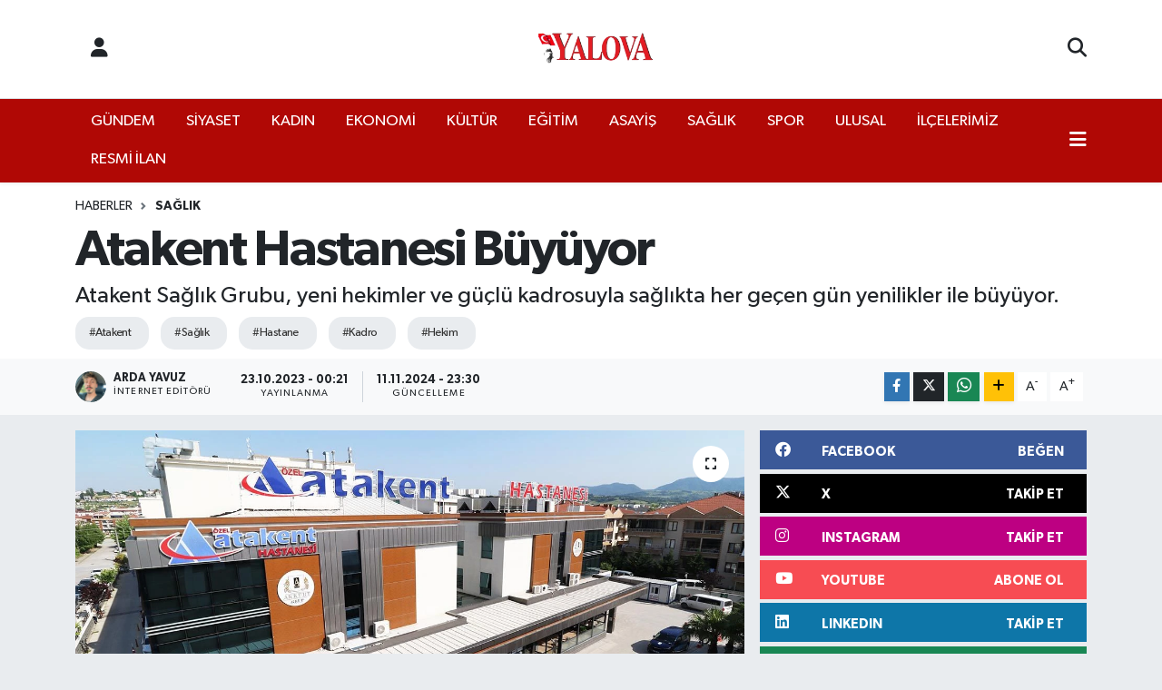

--- FILE ---
content_type: text/html; charset=UTF-8
request_url: https://www.yalovagazetesi.com/atakent-hastanesi-buyuyor
body_size: 25003
content:
<!DOCTYPE html>
<html lang="tr" data-theme="flow">
<head>
<link rel="dns-prefetch" href="//www.yalovagazetesi.com">
<link rel="dns-prefetch" href="//yalovagazetesicom.teimg.com">
<link rel="dns-prefetch" href="//static.tebilisim.com">
<link rel="dns-prefetch" href="//cdn.p.analitik.bik.gov.tr">
<link rel="dns-prefetch" href="//www.googletagmanager.com">
<link rel="dns-prefetch" href="//www.facebook.com">
<link rel="dns-prefetch" href="//www.twitter.com">
<link rel="dns-prefetch" href="//www.instagram.com">
<link rel="dns-prefetch" href="//www.linkedin.com">
<link rel="dns-prefetch" href="//www.youtube.com">
<link rel="dns-prefetch" href="//api.whatsapp.com">
<link rel="dns-prefetch" href="//www.w3.org">
<link rel="dns-prefetch" href="//x.com">
<link rel="dns-prefetch" href="//pinterest.com">
<link rel="dns-prefetch" href="//t.me">
<link rel="dns-prefetch" href="//facebook.com">
<link rel="dns-prefetch" href="//formedia.agency">
<link rel="dns-prefetch" href="//play.google.com">
<link rel="dns-prefetch" href="//tebilisim.com">
<link rel="dns-prefetch" href="//twitter.com">

    <meta charset="utf-8">
<title>Atakent Hastanesi Büyüyor - Yalova Gazetesi</title>
<meta name="description" content="Atakent Sağlık Grubu, yeni hekimler ve güçlü kadrosuyla sağlıkta her geçen gün yenilikler ile büyüyor.">
<meta name="keywords" content="atakent, sağlık, Hastane, Kadro, Hekim">
<link rel="canonical" href="https://www.yalovagazetesi.com/atakent-hastanesi-buyuyor">
<meta name="viewport" content="width=device-width,initial-scale=1">
<meta name="X-UA-Compatible" content="IE=edge">
<meta name="robots" content="max-image-preview:large">
<meta name="theme-color" content="#b00805">
<meta name="title" content="Atakent Hastanesi Büyüyor">
<meta name="articleSection" content="news">
<meta name="datePublished" content="2023-10-23T00:21:00+03:00">
<meta name="dateModified" content="2024-11-11T23:30:32+03:00">
<meta name="articleAuthor" content="Arda Yavuz">
<meta name="author" content="Arda Yavuz">
<meta property="og:site_name" content="Yalova Gazetesi">
<meta property="og:title" content="Atakent Hastanesi Büyüyor">
<meta property="og:description" content="Atakent Sağlık Grubu, yeni hekimler ve güçlü kadrosuyla sağlıkta her geçen gün yenilikler ile büyüyor.">
<meta property="og:url" content="https://www.yalovagazetesi.com/atakent-hastanesi-buyuyor">
<meta property="og:image" content="https://yalovagazetesicom.teimg.com/yalovagazetesi-com/uploads/2023/10/haber/manset/atakent-hastane-yalova.jpg">
<meta property="og:type" content="article">
<meta property="og:article:published_time" content="2023-10-23T00:21:00+03:00">
<meta property="og:article:modified_time" content="2024-11-11T23:30:32+03:00">
<meta name="twitter:card" content="summary_large_image">
<meta name="twitter:site" content="@Yalova_Gazetesi">
<meta name="twitter:title" content="Atakent Hastanesi Büyüyor">
<meta name="twitter:description" content="Atakent Sağlık Grubu, yeni hekimler ve güçlü kadrosuyla sağlıkta her geçen gün yenilikler ile büyüyor.">
<meta name="twitter:image" content="https://yalovagazetesicom.teimg.com/yalovagazetesi-com/uploads/2023/10/haber/manset/atakent-hastane-yalova.jpg">
<meta name="twitter:url" content="https://www.yalovagazetesi.com/atakent-hastanesi-buyuyor">
<link rel="shortcut icon" type="image/x-icon" href="https://yalovagazetesicom.teimg.com/yalovagazetesi-com/uploads/2025/12/businesses/favicon-1.png">
<link rel="manifest" href="https://www.yalovagazetesi.com/manifest.json?v=6.6.4" />
<link rel="preload" href="https://static.tebilisim.com/flow/assets/css/font-awesome/fa-solid-900.woff2" as="font" type="font/woff2" crossorigin />
<link rel="preload" href="https://static.tebilisim.com/flow/assets/css/font-awesome/fa-brands-400.woff2" as="font" type="font/woff2" crossorigin />
<link rel="preload" href="https://static.tebilisim.com/flow/assets/css/weather-icons/font/weathericons-regular-webfont.woff2" as="font" type="font/woff2" crossorigin />
<link rel="preload" href="https://static.tebilisim.com/flow/vendor/te/fonts/gibson/Gibson-Bold.woff2" as="font" type="font/woff2" crossorigin />
<link rel="preload" href="https://static.tebilisim.com/flow/vendor/te/fonts/gibson/Gibson-BoldItalic.woff2" as="font" type="font/woff2" crossorigin />
<link rel="preload" href="https://static.tebilisim.com/flow/vendor/te/fonts/gibson/Gibson-Italic.woff2" as="font" type="font/woff2" crossorigin />
<link rel="preload" href="https://static.tebilisim.com/flow/vendor/te/fonts/gibson/Gibson-Light.woff2" as="font" type="font/woff2" crossorigin />
<link rel="preload" href="https://static.tebilisim.com/flow/vendor/te/fonts/gibson/Gibson-LightItalic.woff2" as="font" type="font/woff2" crossorigin />
<link rel="preload" href="https://static.tebilisim.com/flow/vendor/te/fonts/gibson/Gibson-SemiBold.woff2" as="font" type="font/woff2" crossorigin />
<link rel="preload" href="https://static.tebilisim.com/flow/vendor/te/fonts/gibson/Gibson-SemiBoldItalic.woff2" as="font" type="font/woff2" crossorigin />
<link rel="preload" href="https://static.tebilisim.com/flow/vendor/te/fonts/gibson/Gibson.woff2" as="font" type="font/woff2" crossorigin />


<link rel="preload" as="style" href="https://static.tebilisim.com/flow/vendor/te/fonts/gibson.css?v=6.6.4">
<link rel="stylesheet" href="https://static.tebilisim.com/flow/vendor/te/fonts/gibson.css?v=6.6.4">

<style>:root {
        --te-link-color: #333;
        --te-link-hover-color: #000;
        --te-font: "Gibson";
        --te-secondary-font: "Gibson";
        --te-h1-font-size: 56px;
        --te-color: #b00805;
        --te-hover-color: #000000;
        --mm-ocd-width: 85%!important; /*  Mobil Menü Genişliği */
        --swiper-theme-color: var(--te-color)!important;
        --header-13-color: #ffc107;
    }</style><link rel="preload" as="style" href="https://static.tebilisim.com/flow/assets/vendor/bootstrap/css/bootstrap.min.css?v=6.6.4">
<link rel="stylesheet" href="https://static.tebilisim.com/flow/assets/vendor/bootstrap/css/bootstrap.min.css?v=6.6.4">
<link rel="preload" as="style" href="https://static.tebilisim.com/flow/assets/css/app6.6.4.min.css">
<link rel="stylesheet" href="https://static.tebilisim.com/flow/assets/css/app6.6.4.min.css">



<script type="application/ld+json">{"@context":"https:\/\/schema.org","@type":"WebSite","url":"https:\/\/www.yalovagazetesi.com","potentialAction":{"@type":"SearchAction","target":"https:\/\/www.yalovagazetesi.com\/arama?q={query}","query-input":"required name=query"}}</script>

<script type="application/ld+json">{"@context":"https:\/\/schema.org","@type":"NewsMediaOrganization","url":"https:\/\/www.yalovagazetesi.com","name":"Yalova Gazetesi","logo":"https:\/\/yalovagazetesicom.teimg.com\/yalovagazetesi-com\/uploads\/2025\/08\/yalova-gazete-logo.png","sameAs":["https:\/\/www.facebook.com\/YalovaGazetesi","https:\/\/www.twitter.com\/Yalova_Gazetesi","https:\/\/www.linkedin.com\/company\/yalova-gazetesi","https:\/\/www.youtube.com\/@Yalova_Gazetesi","https:\/\/www.instagram.com\/yalova_gazetesi"]}</script>

<script type="application/ld+json">{"@context":"https:\/\/schema.org","@graph":[{"@type":"SiteNavigationElement","name":"Ana Sayfa","url":"https:\/\/www.yalovagazetesi.com","@id":"https:\/\/www.yalovagazetesi.com"},{"@type":"SiteNavigationElement","name":"G\u00dcNDEM","url":"https:\/\/www.yalovagazetesi.com\/gundem","@id":"https:\/\/www.yalovagazetesi.com\/gundem"},{"@type":"SiteNavigationElement","name":"EKONOM\u0130","url":"https:\/\/www.yalovagazetesi.com\/ekonomi","@id":"https:\/\/www.yalovagazetesi.com\/ekonomi"},{"@type":"SiteNavigationElement","name":"SPOR","url":"https:\/\/www.yalovagazetesi.com\/spor","@id":"https:\/\/www.yalovagazetesi.com\/spor"},{"@type":"SiteNavigationElement","name":"K\u00dcLT\u00dcR","url":"https:\/\/www.yalovagazetesi.com\/kultur","@id":"https:\/\/www.yalovagazetesi.com\/kultur"},{"@type":"SiteNavigationElement","name":"YA\u015eAM","url":"https:\/\/www.yalovagazetesi.com\/yasam","@id":"https:\/\/www.yalovagazetesi.com\/yasam"},{"@type":"SiteNavigationElement","name":"SA\u011eLIK","url":"https:\/\/www.yalovagazetesi.com\/saglik","@id":"https:\/\/www.yalovagazetesi.com\/saglik"},{"@type":"SiteNavigationElement","name":"\u00d6ZEL HABER","url":"https:\/\/www.yalovagazetesi.com\/ozel-haber","@id":"https:\/\/www.yalovagazetesi.com\/ozel-haber"},{"@type":"SiteNavigationElement","name":"E\u011e\u0130T\u0130M","url":"https:\/\/www.yalovagazetesi.com\/egitim","@id":"https:\/\/www.yalovagazetesi.com\/egitim"},{"@type":"SiteNavigationElement","name":"R\u00d6PORTAJ","url":"https:\/\/www.yalovagazetesi.com\/roportaj","@id":"https:\/\/www.yalovagazetesi.com\/roportaj"},{"@type":"SiteNavigationElement","name":"KADIN","url":"https:\/\/www.yalovagazetesi.com\/kadin","@id":"https:\/\/www.yalovagazetesi.com\/kadin"},{"@type":"SiteNavigationElement","name":"S\u0130YASET","url":"https:\/\/www.yalovagazetesi.com\/siyaset","@id":"https:\/\/www.yalovagazetesi.com\/siyaset"},{"@type":"SiteNavigationElement","name":"MEDYA","url":"https:\/\/www.yalovagazetesi.com\/medya","@id":"https:\/\/www.yalovagazetesi.com\/medya"},{"@type":"SiteNavigationElement","name":"ULUSAL","url":"https:\/\/www.yalovagazetesi.com\/ulusal","@id":"https:\/\/www.yalovagazetesi.com\/ulusal"},{"@type":"SiteNavigationElement","name":"ilan.gov.tr","url":"https:\/\/www.yalovagazetesi.com\/ilangovtr","@id":"https:\/\/www.yalovagazetesi.com\/ilangovtr"},{"@type":"SiteNavigationElement","name":"ASAY\u0130\u015e","url":"https:\/\/www.yalovagazetesi.com\/asayis","@id":"https:\/\/www.yalovagazetesi.com\/asayis"},{"@type":"SiteNavigationElement","name":"RESM\u0130 \u0130LAN","url":"https:\/\/www.yalovagazetesi.com\/resmi-ilan","@id":"https:\/\/www.yalovagazetesi.com\/resmi-ilan"},{"@type":"SiteNavigationElement","name":"\u0130L\u00c7ELER\u0130M\u0130Z","url":"https:\/\/www.yalovagazetesi.com\/ilcelerimiz","@id":"https:\/\/www.yalovagazetesi.com\/ilcelerimiz"},{"@type":"SiteNavigationElement","name":"HABER SER\u0130LER\u0130M\u0130Z","url":"https:\/\/www.yalovagazetesi.com\/gazete-serilerimiz","@id":"https:\/\/www.yalovagazetesi.com\/gazete-serilerimiz"},{"@type":"SiteNavigationElement","name":"MAGAZ\u0130N","url":"https:\/\/www.yalovagazetesi.com\/magazin","@id":"https:\/\/www.yalovagazetesi.com\/magazin"},{"@type":"SiteNavigationElement","name":"Yalova\u2019n\u0131n Tarih\u00e7esi","url":"https:\/\/www.yalovagazetesi.com\/yalovanin-tarihi","@id":"https:\/\/www.yalovagazetesi.com\/yalovanin-tarihi"},{"@type":"SiteNavigationElement","name":"Yalova'n\u0131n \u0130l\u00e7eleri","url":"https:\/\/www.yalovagazetesi.com\/yalovanin-ilceleri","@id":"https:\/\/www.yalovagazetesi.com\/yalovanin-ilceleri"},{"@type":"SiteNavigationElement","name":"Yalova'n\u0131n K\u00f6yleri","url":"https:\/\/www.yalovagazetesi.com\/yalovanin-koyleri","@id":"https:\/\/www.yalovagazetesi.com\/yalovanin-koyleri"},{"@type":"SiteNavigationElement","name":"\u00d6nemli Telefonlar","url":"https:\/\/www.yalovagazetesi.com\/onemli-telefonlar","@id":"https:\/\/www.yalovagazetesi.com\/onemli-telefonlar"},{"@type":"SiteNavigationElement","name":"\u0130leti\u015fim","url":"https:\/\/www.yalovagazetesi.com\/iletisim","@id":"https:\/\/www.yalovagazetesi.com\/iletisim"},{"@type":"SiteNavigationElement","name":"Gizlilik S\u00f6zle\u015fmesi","url":"https:\/\/www.yalovagazetesi.com\/gizlilik-sozlesmesi","@id":"https:\/\/www.yalovagazetesi.com\/gizlilik-sozlesmesi"},{"@type":"SiteNavigationElement","name":"Gazete Uygulama","url":"https:\/\/www.yalovagazetesi.com\/gazete-uygulama","@id":"https:\/\/www.yalovagazetesi.com\/gazete-uygulama"},{"@type":"SiteNavigationElement","name":"Yazarlar","url":"https:\/\/www.yalovagazetesi.com\/yazarlar","@id":"https:\/\/www.yalovagazetesi.com\/yazarlar"},{"@type":"SiteNavigationElement","name":"Foto Galeri","url":"https:\/\/www.yalovagazetesi.com\/foto-galeri","@id":"https:\/\/www.yalovagazetesi.com\/foto-galeri"},{"@type":"SiteNavigationElement","name":"Video Galeri","url":"https:\/\/www.yalovagazetesi.com\/video","@id":"https:\/\/www.yalovagazetesi.com\/video"},{"@type":"SiteNavigationElement","name":"Biyografiler","url":"https:\/\/www.yalovagazetesi.com\/biyografi","@id":"https:\/\/www.yalovagazetesi.com\/biyografi"},{"@type":"SiteNavigationElement","name":"Firma Rehberi","url":"https:\/\/www.yalovagazetesi.com\/rehber","@id":"https:\/\/www.yalovagazetesi.com\/rehber"},{"@type":"SiteNavigationElement","name":"Seri \u0130lanlar","url":"https:\/\/www.yalovagazetesi.com\/ilan","@id":"https:\/\/www.yalovagazetesi.com\/ilan"},{"@type":"SiteNavigationElement","name":"Vefatlar","url":"https:\/\/www.yalovagazetesi.com\/vefat","@id":"https:\/\/www.yalovagazetesi.com\/vefat"},{"@type":"SiteNavigationElement","name":"R\u00f6portajlar","url":"https:\/\/www.yalovagazetesi.com\/roportaj","@id":"https:\/\/www.yalovagazetesi.com\/roportaj"},{"@type":"SiteNavigationElement","name":"Anketler","url":"https:\/\/www.yalovagazetesi.com\/anketler","@id":"https:\/\/www.yalovagazetesi.com\/anketler"},{"@type":"SiteNavigationElement","name":"Merkez Bug\u00fcn, Yar\u0131n ve 1 Haftal\u0131k Hava Durumu Tahmini","url":"https:\/\/www.yalovagazetesi.com\/merkez-hava-durumu","@id":"https:\/\/www.yalovagazetesi.com\/merkez-hava-durumu"},{"@type":"SiteNavigationElement","name":"Merkez Namaz Vakitleri","url":"https:\/\/www.yalovagazetesi.com\/merkez-namaz-vakitleri","@id":"https:\/\/www.yalovagazetesi.com\/merkez-namaz-vakitleri"},{"@type":"SiteNavigationElement","name":"Puan Durumu ve Fikst\u00fcr","url":"https:\/\/www.yalovagazetesi.com\/futbol\/st-super-lig-puan-durumu-ve-fikstur","@id":"https:\/\/www.yalovagazetesi.com\/futbol\/st-super-lig-puan-durumu-ve-fikstur"}]}</script>

<script type="application/ld+json">{"@context":"https:\/\/schema.org","@type":"BreadcrumbList","itemListElement":[{"@type":"ListItem","position":1,"item":{"@type":"Thing","@id":"https:\/\/www.yalovagazetesi.com","name":"Haberler"}}]}</script>
<script type="application/ld+json">{"@context":"https:\/\/schema.org","@type":"NewsArticle","headline":"Atakent Hastanesi B\u00fcy\u00fcyor","articleSection":"SA\u011eLIK","dateCreated":"2023-10-23T00:21:00+03:00","datePublished":"2023-10-23T00:21:00+03:00","dateModified":"2024-11-11T23:30:32+03:00","wordCount":192,"genre":"news","mainEntityOfPage":{"@type":"WebPage","@id":"https:\/\/www.yalovagazetesi.com\/atakent-hastanesi-buyuyor"},"articleBody":"<p>Atakent Hastanesinden yap\u0131lan a\u00e7\u0131klamada, \u201cAtakent Sa\u011fl\u0131k Grubu olarak, t\u0131bbi donan\u0131m\u0131m\u0131z\u0131 deneyimli ve uzman kadromuz ile g\u00fc\u00e7lendirmekteyiz. \u2018\u2019Sa\u011fl\u0131\u011f\u0131n\u0131z\u0131n G\u00fcl\u00fcmseyen Y\u00fcz\u00fc\u2019\u2019 felsefemizi benimseyerek y\u00fcksek standartlarda uygun ve ki\u015fiye \u00f6zel uygulamalar\u0131m\u0131z ile sa\u011fl\u0131k hizmeti sunmay\u0131 hedefliyoruz. Sa\u011fl\u0131k alan\u0131nda vizyonel yakla\u015f\u0131m\u0131m\u0131z ile hasta odakl\u0131 \u00fcst\u00fcn hizmet anlay\u0131\u015f\u0131n\u0131 birle\u015ftirerek Atakent Sa\u011fl\u0131k Grubu i\u00e7inde verimlili\u011fi ve hizmet kalitesini s\u00fcrekli olarak geli\u015ftiriyoruz. Hastalar\u0131m\u0131z\u0131n, hastanemizde en son t\u0131bbi yenilikleri benimseme ve kalite standartlar\u0131n\u0131 s\u00fcrekli olarak geli\u015ftirme kararl\u0131l\u0131\u011f\u0131n\u0131n bir sonucu olarak, daha iyi ve g\u00fcvenilir bir sa\u011fl\u0131k hizmeti almalar\u0131 i\u00e7in emin ad\u0131mlarla ilerliyoruz. Atakent Sa\u011fl\u0131k Grubu; Yalova Atakent Hastanesi, Atakent Cihan Hastanesi, &nbsp;Atakent Orhangazi Cerrahi T\u0131p Merkezi ve Atakent Gemlik T\u0131p Merkezi ile sa\u011fl\u0131k grubunu b\u00fcy\u00fcterek b\u00f6lgede yap\u0131lmayan cerrahi giri\u015fimler ve yeni hekim kadrolar\u0131yla sa\u011fl\u0131k hizmetini misyonel yakla\u015f\u0131mla art\u0131rarak devam edecektir\u201d denildi.<\/p>","description":"Atakent Sa\u011fl\u0131k Grubu, yeni hekimler ve g\u00fc\u00e7l\u00fc kadrosuyla sa\u011fl\u0131kta her ge\u00e7en g\u00fcn yenilikler ile b\u00fcy\u00fcyor.","inLanguage":"tr-TR","keywords":["atakent","sa\u011fl\u0131k","Hastane","Kadro","Hekim"],"image":{"@type":"ImageObject","url":"https:\/\/yalovagazetesicom.teimg.com\/crop\/1280x720\/yalovagazetesi-com\/uploads\/2023\/10\/haber\/manset\/atakent-hastane-yalova.jpg","width":"1280","height":"720","caption":"Atakent Hastanesi B\u00fcy\u00fcyor"},"publishingPrinciples":"https:\/\/www.yalovagazetesi.com\/gizlilik-sozlesmesi","isFamilyFriendly":"http:\/\/schema.org\/True","isAccessibleForFree":"http:\/\/schema.org\/True","publisher":{"@type":"Organization","name":"Yalova Gazetesi","image":"https:\/\/yalovagazetesicom.teimg.com\/yalovagazetesi-com\/uploads\/2025\/08\/yalova-gazete-logo.png","logo":{"@type":"ImageObject","url":"https:\/\/yalovagazetesicom.teimg.com\/yalovagazetesi-com\/uploads\/2025\/08\/yalova-gazete-logo.png","width":"640","height":"375"}},"author":{"@type":"Person","name":"Arda Yavuz","honorificPrefix":"","jobTitle":"\u0130nternet Edit\u00f6r\u00fc","url":null}}</script>




<script type="001218c3d585ba42a39acc1f-text/javascript">!function(){var t=document.createElement("script");t.setAttribute("src",'https://cdn.p.analitik.bik.gov.tr/tracker'+(typeof Intl!=="undefined"?(typeof (Intl||"").PluralRules!=="undefined"?'1':typeof Promise!=="undefined"?'2':typeof MutationObserver!=='undefined'?'3':'4'):'4')+'.js'),t.setAttribute("data-website-id","48ab58fe-74fb-494b-8ff7-911770598044"),t.setAttribute("data-host-url",'//48ab58fe-74fb-494b-8ff7-911770598044.collector.p.analitik.bik.gov.tr'),document.head.appendChild(t)}();</script>
<meta name="ahrefs-site-verification" content="fb6bb7f9013bbdd919b38b3cbdf40e1fd66183ada34173ebd9675f051d2470d4">

<script type="001218c3d585ba42a39acc1f-text/javascript">
window.addEventListener("load", function () {
  const TR = "225", YALOVA = "2218";
  const country = document.querySelector("select[name='country_id']");
  const state   = document.querySelector("select[name='state_id']");
  if (!country || !state) return;

  // 1) Turkey seç ve her koşulda şehir yüklemesini tetikle
  country.value = TR;
  if (typeof getState === "function") getState(TR, "select[name=state_id]");
  else country.dispatchEvent(new Event("change", { bubbles: true }));

  // 2) Yalova'yı seçen küçük yardımcı
  const pickYalova = () => {
    let opt = state.querySelector(`option[value="${YALOVA}"]`)
           || [...state.options].find(o => o.text.trim().toLowerCase() === "yalova");
    if (opt) {
      opt.selected = true;
      state.dispatchEvent(new Event("change", { bubbles: true }));
      return true;
    }
    return false;
  };

  // 2a) Statik listede anında dener
  if (pickYalova()) return;

  // 2b) AJAX ile seçenekler geldikçe yakala
  const obs = new MutationObserver(() => { if (pickYalova()) obs.disconnect(); });
  obs.observe(state, { childList: true });

  // 2c) Emniyet amaçlı kısa polling (5 sn)
  let n = 0;
  const t = setInterval(() => {
    if (pickYalova() || ++n > 20) { clearInterval(t); obs.disconnect(); }
  }, 250);
});
</script>



<script async data-cfasync="false"
	src="https://www.googletagmanager.com/gtag/js?id=G-1WWHKES38F"></script>
<script data-cfasync="false">
	window.dataLayer = window.dataLayer || [];
	  function gtag(){dataLayer.push(arguments);}
	  gtag('js', new Date());
	  gtag('config', 'G-1WWHKES38F');
</script>




</head>




<body class="d-flex flex-column min-vh-100">

    
    

    <header class="header-6">
    <nav class="top-header navbar navbar-expand-lg bg-white border-bottom">
        <div class="container">
            <div class="navigation-menu d-none d-lg-flex">
                <ul class="nav">
                  <li class="nav-item">
                    <a href="/member/login" class="nav-link"><i class="fa fa-user fa-lg"></i>
                    </a>
                  </li>
                </ul>
            </div>
            <div class="d-lg-none">
                <a href="#menu" title="Ana Menü"><i class="fa fa-bars fa-lg"></i></a>
            </div>
                        <a class="navbar-brand me-0" href="/" title="Yalova Gazetesi" >
                <img src="https://yalovagazetesicom.teimg.com/yalovagazetesi-com/uploads/2025/08/yalova-gazete-logo.png" alt="Yalova Gazetesi" width="140" height="40" class="light-mode img-fluid flow-logo">
<img src="https://yalovagazetesicom.teimg.com/yalovagazetesi-com/uploads/2025/08/yalova-gazete-logo.png" alt="Yalova Gazetesi" width="140" height="40" class="dark-mode img-fluid flow-logo d-none">

            </a>
                        <ul class="nav">
                
                <li class="nav-item">
                    <a href="/arama" class="nav-link p-0" title="Ara">
                        <i class="fa fa-search fa-lg"></i>
                    </a>
                </li>
            </ul>
        </div>
    </nav>
    <div class="main-menu navbar navbar-expand-lg d-none d-lg-block shadow-sm bg-te-color py-1">
        <div class="container">
            <ul  class="nav">
        <li class="nav-item   ">
        <a href="/gundem" class="nav-link text-white" target="_self" title="GÜNDEM">GÜNDEM</a>
        
    </li>
        <li class="nav-item   ">
        <a href="/siyaset" class="nav-link text-white" target="_self" title="SİYASET">SİYASET</a>
        
    </li>
        <li class="nav-item   ">
        <a href="/kadin" class="nav-link text-white" target="_self" title="KADIN">KADIN</a>
        
    </li>
        <li class="nav-item   ">
        <a href="/ekonomi" class="nav-link text-white" target="_self" title="EKONOMİ">EKONOMİ</a>
        
    </li>
        <li class="nav-item   ">
        <a href="/kultur" class="nav-link text-white" target="_self" title="KÜLTÜR">KÜLTÜR</a>
        
    </li>
        <li class="nav-item   ">
        <a href="/egitim" class="nav-link text-white" target="_self" title="EĞİTİM">EĞİTİM</a>
        
    </li>
        <li class="nav-item   ">
        <a href="/asayis" class="nav-link text-white" target="_self" title="ASAYİŞ">ASAYİŞ</a>
        
    </li>
        <li class="nav-item   ">
        <a href="/saglik" class="nav-link text-white" target="_self" title="SAĞLIK">SAĞLIK</a>
        
    </li>
        <li class="nav-item   ">
        <a href="/spor" class="nav-link text-white" target="_self" title="SPOR">SPOR</a>
        
    </li>
        <li class="nav-item   ">
        <a href="/ulusal" class="nav-link text-white" target="_self" title="ULUSAL">ULUSAL</a>
        
    </li>
        <li class="nav-item   ">
        <a href="/ilcelerimiz" class="nav-link text-white" target="_self" title="İLÇELERİMİZ">İLÇELERİMİZ</a>
        
    </li>
        <li class="nav-item   ">
        <a href="/resmi-ilan" class="nav-link text-white" target="_self" title="RESMİ İLAN">RESMİ İLAN</a>
        
    </li>
    </ul>

            <ul class="nav">
                
                <li class="nav-item dropdown position-static">
                    <a class="nav-link p-0 text-white" data-bs-toggle="dropdown" href="#" aria-haspopup="true"
                        aria-expanded="false" title="Ana Menü"><i class="fa fa-bars fa-lg"></i></a>
                    <div class="mega-menu dropdown-menu dropdown-menu-end text-capitalize shadow-lg border-0 rounded-0">

    <div class="row g-3 small p-3">

                <div class="col">
            <div class="extra-sections bg-light p-3 border">
                <a href="https://www.yalovagazetesi.com/yalova-nobetci-eczaneler" title="Yalova Nöbetçi Eczaneler" class="d-block border-bottom pb-2 mb-2" target="_self"><i class="fa-solid fa-capsules me-2"></i>Yalova Nöbetçi Eczaneler</a>
<a href="https://www.yalovagazetesi.com/yalova-hava-durumu" title="Yalova Hava Durumu" class="d-block border-bottom pb-2 mb-2" target="_self"><i class="fa-solid fa-cloud-sun me-2"></i>Yalova Hava Durumu</a>
<a href="https://www.yalovagazetesi.com/yalova-namaz-vakitleri" title="Yalova Namaz Vakitleri" class="d-block border-bottom pb-2 mb-2" target="_self"><i class="fa-solid fa-mosque me-2"></i>Yalova Namaz Vakitleri</a>
<a href="https://www.yalovagazetesi.com/yalova-trafik-durumu" title="Yalova Trafik Yoğunluk Haritası" class="d-block border-bottom pb-2 mb-2" target="_self"><i class="fa-solid fa-car me-2"></i>Yalova Trafik Yoğunluk Haritası</a>
<a href="https://www.yalovagazetesi.com/futbol/st-super-lig-puan-durumu-ve-fikstur" title=" Puan Durumu ve Fikstür" class="d-block border-bottom pb-2 mb-2" target="_self"><i class="fa-solid fa-chart-bar me-2"></i> Puan Durumu ve Fikstür</a>
<a href="https://www.yalovagazetesi.com/tum-mansetler" title="Tüm Manşetler" class="d-block border-bottom pb-2 mb-2" target="_self"><i class="fa-solid fa-newspaper me-2"></i>Tüm Manşetler</a>
<a href="https://www.yalovagazetesi.com/sondakika-haberleri" title="Son Dakika Haberleri" class="d-block border-bottom pb-2 mb-2" target="_self"><i class="fa-solid fa-bell me-2"></i>Son Dakika Haberleri</a>

            </div>
        </div>
        
        <div class="col">
        <a href="/saglik" class="d-block border-bottom  pb-2 mb-2" target="_self" title="SAĞLIK">SAĞLIK</a>
            <a href="/spor" class="d-block border-bottom  pb-2 mb-2" target="_self" title="SPOR">SPOR</a>
            <a href="/ilangovtr" class="d-block border-bottom  pb-2 mb-2" target="_self" title="ilan.gov.tr">ilan.gov.tr</a>
            <a href="/dunya" class="d-block border-bottom  pb-2 mb-2" target="_self" title="DÜNYA">DÜNYA</a>
            <a href="/roportaj" class="d-block border-bottom  pb-2 mb-2" target="_self" title="RÖPORTAJ">RÖPORTAJ</a>
            <a href="/teknoloji" class="d-block border-bottom  pb-2 mb-2" target="_self" title="TEKNOLOJİ">TEKNOLOJİ</a>
            <a href="/ulusal" class="d-block  pb-2 mb-2" target="_self" title="ULUSAL">ULUSAL</a>
        </div><div class="col">
            <a href="/ozel-haber" class="d-block border-bottom  pb-2 mb-2" target="_self" title="ÖZEL HABER">ÖZEL HABER</a>
            <a href="/emlak" class="d-block border-bottom  pb-2 mb-2" target="_self" title="EMLAK">EMLAK</a>
            <a href="/yasam" class="d-block border-bottom  pb-2 mb-2" target="_self" title="YAŞAM">YAŞAM</a>
            <a href="/medya" class="d-block border-bottom  pb-2 mb-2" target="_self" title="MEDYA">MEDYA</a>
            <a href="/asayis" class="d-block border-bottom  pb-2 mb-2" target="_self" title="ASAYİŞ">ASAYİŞ</a>
        </div>


    </div>

    <div class="p-3 bg-light">
                <a class="me-3"
            href="https://www.facebook.com/YalovaGazetesi" target="_blank" rel="nofollow noreferrer noopener"><i class="fab fa-facebook me-2 text-navy"></i> Facebook</a>
                        <a class="me-3"
            href="https://www.twitter.com/Yalova_Gazetesi" target="_blank" rel="nofollow noreferrer noopener"><i class="fab fa-x-twitter "></i> Twitter</a>
                        <a class="me-3"
            href="https://www.instagram.com/yalova_gazetesi" target="_blank" rel="nofollow noreferrer noopener"><i class="fab fa-instagram me-2 text-magenta"></i> Instagram</a>
                        <a class="me-3"
            href="https://www.linkedin.com/company/yalova-gazetesi" target="_blank" rel="nofollow noreferrer noopener"><i class="fab fa-linkedin me-2 text-navy"></i> Linkedin</a>
                        <a class="me-3"
            href="https://www.youtube.com/@Yalova_Gazetesi" target="_blank" rel="nofollow noreferrer noopener"><i class="fab fa-youtube me-2 text-danger"></i> Youtube</a>
                                                <a class="" href="https://api.whatsapp.com/send?phone=05303870003" title="Whatsapp" rel="nofollow noreferrer noopener"><i
            class="fab fa-whatsapp me-2 text-navy"></i> WhatsApp İhbar Hattı</a>    </div>

    <div class="mega-menu-footer p-2 bg-te-color">
        <a class="dropdown-item text-white" href="/kunye" title="Künye / İletişim"><i class="fa fa-id-card me-2"></i> Künye / İletişim</a>
        <a class="dropdown-item text-white" href="/iletisim" title="Bize Ulaşın"><i class="fa fa-envelope me-2"></i> Bize Ulaşın</a>
        <a class="dropdown-item text-white" href="/rss-baglantilari" title="RSS Bağlantıları"><i class="fa fa-rss me-2"></i> RSS Bağlantıları</a>
        <a class="dropdown-item text-white" href="/member/login" title="Üyelik Girişi"><i class="fa fa-user me-2"></i> Üyelik Girişi</a>
    </div>


</div>

                </li>
            </ul>
        </div>

    </div>
    <ul  class="mobile-categories d-lg-none list-inline bg-white">
        <li class="list-inline-item">
        <a href="/gundem" class="text-dark" target="_self" title="GÜNDEM">
                GÜNDEM
        </a>
    </li>
        <li class="list-inline-item">
        <a href="/siyaset" class="text-dark" target="_self" title="SİYASET">
                SİYASET
        </a>
    </li>
        <li class="list-inline-item">
        <a href="/kadin" class="text-dark" target="_self" title="KADIN">
                KADIN
        </a>
    </li>
        <li class="list-inline-item">
        <a href="/ekonomi" class="text-dark" target="_self" title="EKONOMİ">
                EKONOMİ
        </a>
    </li>
        <li class="list-inline-item">
        <a href="/kultur" class="text-dark" target="_self" title="KÜLTÜR">
                KÜLTÜR
        </a>
    </li>
        <li class="list-inline-item">
        <a href="/egitim" class="text-dark" target="_self" title="EĞİTİM">
                EĞİTİM
        </a>
    </li>
        <li class="list-inline-item">
        <a href="/asayis" class="text-dark" target="_self" title="ASAYİŞ">
                ASAYİŞ
        </a>
    </li>
        <li class="list-inline-item">
        <a href="/saglik" class="text-dark" target="_self" title="SAĞLIK">
                SAĞLIK
        </a>
    </li>
        <li class="list-inline-item">
        <a href="/spor" class="text-dark" target="_self" title="SPOR">
                SPOR
        </a>
    </li>
        <li class="list-inline-item">
        <a href="/ulusal" class="text-dark" target="_self" title="ULUSAL">
                ULUSAL
        </a>
    </li>
        <li class="list-inline-item">
        <a href="/ilcelerimiz" class="text-dark" target="_self" title="İLÇELERİMİZ">
                İLÇELERİMİZ
        </a>
    </li>
        <li class="list-inline-item">
        <a href="/resmi-ilan" class="text-dark" target="_self" title="RESMİ İLAN">
                RESMİ İLAN
        </a>
    </li>
    </ul>


</header>







<main class="single overflow-hidden" style="min-height: 300px">

            <script type="001218c3d585ba42a39acc1f-text/javascript">
document.addEventListener("DOMContentLoaded", function () {
    if (document.querySelector('.bik-ilan-detay')) {
        document.getElementById('story-line').style.display = 'none';
    }
});
</script>
<section id="story-line" class="d-md-none bg-white" data-widget-unique-key="">
    <script type="001218c3d585ba42a39acc1f-text/javascript">
        var story_items = [{"id":"gundem","photo":"https:\/\/yalovagazetesicom.teimg.com\/crop\/200x200\/yalovagazetesi-com\/uploads\/2026\/01\/haber\/yalova-eski-vekil-muharrem-ince-atlas-caglayan-aciklamma.jpg","name":"G\u00dcNDEM","items":[{"id":92645,"type":"photo","length":10,"src":"https:\/\/yalovagazetesicom.teimg.com\/crop\/720x1280\/yalovagazetesi-com\/uploads\/2026\/01\/haber\/yalova-eski-vekil-muharrem-ince-atlas-caglayan-aciklamma.jpg","link":"https:\/\/www.yalovagazetesi.com\/ince-yeterince-caydirici-tedbirler-alinsaydi-atlas-cinayete-kurban-gitmeyecekti","linkText":"\u0130nce: \u201cYeterince Cayd\u0131r\u0131c\u0131 Tedbirler Al\u0131nsayd\u0131 Atlas Cinayete Kurban Gitmeyecekti\u201d","time":1768824120},{"id":92625,"type":"photo","length":10,"src":"https:\/\/yalovagazetesicom.teimg.com\/crop\/720x1280\/yalovagazetesi-com\/uploads\/2026\/01\/haber\/yalova-belediyesi-istihdam-ofisi-vatandas-isveren-gorusme-destek-3.JPG","link":"https:\/\/www.yalovagazetesi.com\/yalova-belediyesi-istihdam-ofisinden-buyuk-hizmet","linkText":"Yalova Belediyesi \u0130stihdam Ofisi\u2019nden B\u00fcy\u00fck Hizmet","time":1768812120},{"id":92604,"type":"photo","length":10,"src":"https:\/\/yalovagazetesicom.teimg.com\/crop\/720x1280\/yalovagazetesi-com\/uploads\/2026\/01\/haber\/kosgeb-destekleri-ytsoocoda-anlat-ld-1.jpg","link":"https:\/\/www.yalovagazetesi.com\/kosgeb-destekleri-ytsoda-anlatildi","linkText":"KOSGEB Destekleri YTSO\u2019da Anlat\u0131ld\u0131","time":1768683840},{"id":92603,"type":"photo","length":10,"src":"https:\/\/yalovagazetesicom.teimg.com\/crop\/720x1280\/yalovagazetesi-com\/uploads\/2026\/01\/haber\/kent-konseyleri-genel-kurulu-yap-ld-5.jpg","link":"https:\/\/www.yalovagazetesi.com\/kent-konseyleri-genel-kurulu-yapildi","linkText":"Kent Konseyleri Genel Kurulu Yap\u0131ld\u0131","time":1768683780}]},{"id":"cinarcik","photo":"https:\/\/yalovagazetesicom.teimg.com\/crop\/200x200\/yalovagazetesi-com\/uploads\/2026\/01\/haber\/yalova-tevikiye-delmece-yayla-5-kisi-mahsur-kalma-kurtarma-2.jpeg","name":"\u00c7INARCIK","items":[{"id":92659,"type":"photo","length":10,"src":"https:\/\/yalovagazetesicom.teimg.com\/crop\/720x1280\/yalovagazetesi-com\/uploads\/2026\/01\/haber\/yalova-tevikiye-delmece-yayla-5-kisi-mahsur-kalma-kurtarma-2.jpeg","link":"https:\/\/www.yalovagazetesi.com\/tesvikiye-delmece-yaylasinda-mahsur-kalan-5-kisi-kurtarildi","linkText":"Te\u015fvikiye Delmece Yaylas\u0131\u2019nda Mahsur Kalan 5 Ki\u015fi Kurtar\u0131ld\u0131","time":1768828140},{"id":92629,"type":"photo","length":10,"src":"https:\/\/yalovagazetesicom.teimg.com\/crop\/720x1280\/yalovagazetesi-com\/uploads\/2026\/01\/haber\/yalova-valilik-afad-tesvikiye-delmece-yayla-35-vatandas-kurtarma-2.jpeg","link":"https:\/\/www.yalovagazetesi.com\/tesvikiye-delmece-yaylasi-yolunda-mahsur-kalan-35-kisi-kurtarildi","linkText":"Te\u015fvikiye Delmece Yaylas\u0131 Yolunda Mahsur Kalan 35 Ki\u015fi Kurtar\u0131ld\u0131","time":1768812420}]},{"id":"saglik","photo":"https:\/\/yalovagazetesicom.teimg.com\/crop\/200x200\/yalovagazetesi-com\/uploads\/2026\/01\/haber\/gebelere-2-tur-egaitimi-gercgeklesgtirildi-2.jpg","name":"SA\u011eLIK","items":[{"id":92602,"type":"photo","length":10,"src":"https:\/\/yalovagazetesicom.teimg.com\/crop\/720x1280\/yalovagazetesi-com\/uploads\/2026\/01\/haber\/gebelere-2-tur-egaitimi-gercgeklesgtirildi-2.jpg","link":"https:\/\/www.yalovagazetesi.com\/gebelere-2-tur-egitimi-gerceklestirildi-3","linkText":"Gebelere 2. Tur E\u011fitimi Ger\u00e7ekle\u015ftirildi","time":1768683720}]},{"id":"spor","photo":"https:\/\/yalovagazetesicom.teimg.com\/crop\/200x200\/yalovagazetesi-com\/uploads\/2026\/01\/spor\/yalova-fk-flas-transferlerine-devam-ediyor-1.jpg","name":"SPOR","items":[{"id":92644,"type":"photo","length":10,"src":"https:\/\/yalovagazetesicom.teimg.com\/crop\/720x1280\/yalovagazetesi-com\/uploads\/2026\/01\/spor\/yalova-fk-flas-transferlerine-devam-ediyor-1.jpg","link":"https:\/\/www.yalovagazetesi.com\/yalova-fk-flas-transferlerine-devam-ediyor","linkText":"Yalova FK, Fla\u015f Transferlerine Devam Ediyor","time":1768824000},{"id":92643,"type":"photo","length":10,"src":"https:\/\/yalovagazetesicom.teimg.com\/crop\/720x1280\/yalovagazetesi-com\/uploads\/2026\/01\/spor\/uzatmada-yuzumuz-guldu-1.jpeg","link":"https:\/\/www.yalovagazetesi.com\/uzatmada-yuzumuz-guldu","linkText":"Uzatmada Y\u00fcz\u00fcm\u00fcz G\u00fcld\u00fc","time":1768823940},{"id":92642,"type":"photo","length":10,"src":"https:\/\/yalovagazetesicom.teimg.com\/crop\/720x1280\/yalovagazetesi-com\/uploads\/2026\/01\/spor\/tavsanli-antalyada-kampa-girdi-1.jpg","link":"https:\/\/www.yalovagazetesi.com\/tavsanli-antalyada-kampa-girdi","linkText":"Tav\u015fanl\u0131, Antalya\u2019da Kampa Girdi","time":1768823880},{"id":92641,"type":"photo","length":10,"src":"https:\/\/yalovagazetesicom.teimg.com\/crop\/720x1280\/yalovagazetesi-com\/uploads\/2026\/01\/spor\/milli-raketlerimiz-ankarada-kampta-5.jpg","link":"https:\/\/www.yalovagazetesi.com\/milli-raketlerimiz-ankarada-kampta","linkText":"Milli Raketlerimiz Ankara\u2019da Kampta","time":1768823820},{"id":92640,"type":"photo","length":10,"src":"https:\/\/yalovagazetesicom.teimg.com\/crop\/720x1280\/yalovagazetesi-com\/uploads\/2026\/01\/spor\/kizlar-kupa-oncesi-moral-buldu-2.jpg","link":"https:\/\/www.yalovagazetesi.com\/kizlar-kupa-oncesi-moral-buldu","linkText":"K\u0131zlar Kupa \u00d6ncesi Moral Buldu","time":1768823760},{"id":92639,"type":"photo","length":10,"src":"https:\/\/yalovagazetesicom.teimg.com\/crop\/720x1280\/yalovagazetesi-com\/uploads\/2026\/01\/spor\/ensar-ve-umutcandan-buyuk-basari-2.jpg","link":"https:\/\/www.yalovagazetesi.com\/ensar-ve-umutcandan-buyuk-basari","linkText":"Ensar ve Umutcan\u2019dan B\u00fcy\u00fck Ba\u015far\u0131","time":1768823400}]},{"id":"altinova","photo":"https:\/\/yalovagazetesicom.teimg.com\/crop\/200x200\/yalovagazetesi-com\/uploads\/2026\/01\/haber\/alt-novaocodan-umre-yolcular-dualarla-ugaurland-1.jpg","name":"ALTINOVA","items":[{"id":92600,"type":"photo","length":10,"src":"https:\/\/yalovagazetesicom.teimg.com\/crop\/720x1280\/yalovagazetesi-com\/uploads\/2026\/01\/haber\/alt-novaocodan-umre-yolcular-dualarla-ugaurland-1.jpg","link":"https:\/\/www.yalovagazetesi.com\/altinovadan-umre-yolculari-dualarla-ugurlandi","linkText":"Alt\u0131nova\u2019dan Umre Yolcular\u0131 Dualarla U\u011furland\u0131","time":1768683600}]},{"id":"egitim","photo":"https:\/\/yalovagazetesicom.teimg.com\/crop\/200x200\/yalovagazetesi-com\/uploads\/2026\/01\/haber\/temad-yalova-haber-5.jpeg","name":"E\u011e\u0130T\u0130M","items":[{"id":92637,"type":"photo","length":10,"src":"https:\/\/yalovagazetesicom.teimg.com\/crop\/720x1280\/yalovagazetesi-com\/uploads\/2026\/01\/haber\/temad-yalova-haber-5.jpeg","link":"https:\/\/www.yalovagazetesi.com\/temad-yalovadan-minik-yureklere-sicak-karne-hediyesi","linkText":"TEMAD Yalova\u2019dan Minik Y\u00fcreklere S\u0131cak Karne Hediyesi","time":1768820760},{"id":92607,"type":"photo","length":10,"src":"https:\/\/yalovagazetesicom.teimg.com\/crop\/720x1280\/yalovagazetesi-com\/uploads\/2026\/01\/haber\/sodam-kursiyerlerine-bakanl-k-hizmetleri-tan-t-ld-1.jpg","link":"https:\/\/www.yalovagazetesi.com\/sodam-kursiyerlerine-bakanlik-hizmetleri-tanitildi","linkText":"SODAM Kursiyerlerine Bakanl\u0131k Hizmetleri Tan\u0131t\u0131ld\u0131","time":1768684020},{"id":92606,"type":"photo","length":10,"src":"https:\/\/yalovagazetesicom.teimg.com\/crop\/720x1280\/yalovagazetesi-com\/uploads\/2026\/01\/haber\/rektoer-bahcgekap-l-ocoya-anlaml-ziyaret-4.jpg","link":"https:\/\/www.yalovagazetesi.com\/rektor-bahcekapiliya-anlamli-ziyaret","linkText":"Rekt\u00f6r Bah\u00e7ekap\u0131l\u0131\u2019ya Anlaml\u0131 Ziyaret","time":1768683960},{"id":92605,"type":"photo","length":10,"src":"https:\/\/yalovagazetesicom.teimg.com\/crop\/720x1280\/yalovagazetesi-com\/uploads\/2026\/01\/haber\/personelin-icsg-guevenligai-bilinci-art-r-ld-3.jpg","link":"https:\/\/www.yalovagazetesi.com\/personelin-is-guvenligi-bilinci-artirildi","linkText":"Personelin \u0130\u015f G\u00fcvenli\u011fi Bilinci Art\u0131r\u0131ld\u0131","time":1768683900},{"id":92601,"type":"photo","length":10,"src":"https:\/\/yalovagazetesicom.teimg.com\/crop\/720x1280\/yalovagazetesi-com\/uploads\/2026\/01\/haber\/gazilerden-oegarencilere-vatan-dersi-2.jpg","link":"https:\/\/www.yalovagazetesi.com\/gazilerden-ogrencilere-vatan-dersi","linkText":"Gazilerden \u00d6\u011frencilere Vatan Dersi","time":1768683660}]},{"id":"ciftlikkoy","photo":"https:\/\/yalovagazetesicom.teimg.com\/crop\/200x200\/yalovagazetesi-com\/uploads\/2026\/01\/haber\/yalova-ciftlikkoy-itfaiye-gacik-koy-ucurum-surucu-kurtarma-2.jpeg","name":"\u00c7\u0130FTL\u0130KK\u00d6Y","items":[{"id":92626,"type":"photo","length":10,"src":"https:\/\/yalovagazetesicom.teimg.com\/crop\/720x1280\/yalovagazetesi-com\/uploads\/2026\/01\/haber\/yalova-ciftlikkoy-itfaiye-gacik-koy-ucurum-surucu-kurtarma-2.jpeg","link":"https:\/\/www.yalovagazetesi.com\/ucurumu-suruklenen-aractaki-surucuyu-ciftlikkoy-itfaiyesi-kurtardi","linkText":"U\u00e7urumu S\u00fcr\u00fcklenen Ara\u00e7taki S\u00fcr\u00fcc\u00fcy\u00fc \u00c7iftlikk\u00f6y \u0130tfaiyesi Kurtard\u0131","time":1768812300}]}]
    </script>
    <div id="stories" class="storiesWrapper p-2"></div>
</section>


    
    <div class="infinite" data-show-advert="1">

    

    <div class="infinite-item d-block" data-id="53980" data-category-id="8" data-reference="TE\Archive\Models\Archive" data-json-url="/service/json/featured-infinite.json">

        

        <div class="post-header pt-3 bg-white">

    <div class="container">

        
        <nav class="meta-category d-flex justify-content-lg-start" style="--bs-breadcrumb-divider: url(&#34;data:image/svg+xml,%3Csvg xmlns='http://www.w3.org/2000/svg' width='8' height='8'%3E%3Cpath d='M2.5 0L1 1.5 3.5 4 1 6.5 2.5 8l4-4-4-4z' fill='%236c757d'/%3E%3C/svg%3E&#34;);" aria-label="breadcrumb">
        <ol class="breadcrumb mb-0">
            <li class="breadcrumb-item"><a href="https://www.yalovagazetesi.com" class="breadcrumb_link" target="_self">Haberler</a></li>
            <li class="breadcrumb-item active fw-bold" aria-current="page"><a href="/saglik" target="_self" class="breadcrumb_link text-dark" title="SAĞLIK">SAĞLIK</a></li>
        </ol>
</nav>

        <h1 class="h2 fw-bold text-lg-start headline my-2" itemprop="headline">Atakent Hastanesi Büyüyor</h1>
        
        <h2 class="lead text-lg-start text-dark my-2 description" itemprop="description">Atakent Sağlık Grubu, yeni hekimler ve güçlü kadrosuyla sağlıkta her geçen gün yenilikler ile büyüyor.</h2>
        
        <div class="news-tags">
        <a href="https://www.yalovagazetesi.com/haberleri/atakent" title="atakent" class="news-tags__link" rel="nofollow">#Atakent</a>
        <a href="https://www.yalovagazetesi.com/haberleri/saglik" title="sağlık" class="news-tags__link" rel="nofollow">#Sağlık</a>
        <a href="https://www.yalovagazetesi.com/haberleri/hastane" title="Hastane" class="news-tags__link" rel="nofollow">#Hastane</a>
        <a href="https://www.yalovagazetesi.com/haberleri/kadro" title="Kadro" class="news-tags__link" rel="nofollow">#Kadro</a>
        <a href="https://www.yalovagazetesi.com/haberleri/hekim" title="Hekim" class="news-tags__link" rel="nofollow">#Hekim</a>
    </div>

    </div>

    <div class="bg-light py-1">
        <div class="container d-flex justify-content-between align-items-center">

            <div class="meta-author">
            <a href="/muhabir/18/arda-yavuz" class="d-flex" title="Arda Yavuz" target="_self">
            <img class="me-2 rounded-circle" width="34" height="34" src="https://yalovagazetesicom.teimg.com/yalovagazetesi-com/uploads/2024/12/users/a.jpg"
                loading="lazy" alt="Arda Yavuz">
            <div class="me-3 flex-column align-items-center justify-content-center">
                <div class="fw-bold text-dark">Arda Yavuz</div>
                <div class="info text-dark">İnternet Editörü</div>
            </div>
        </a>
    
    <div class="box">
    <time class="fw-bold">23.10.2023 - 00:21</time>
    <span class="info">Yayınlanma</span>
</div>
<div class="box">
    <time class="fw-bold">11.11.2024 - 23:30</time>
    <span class="info">Güncelleme</span>
</div>

    
    
    

</div>


            <div class="share-area justify-content-end align-items-center d-none d-lg-flex">

    <div class="mobile-share-button-container mb-2 d-block d-md-none">
    <button class="btn btn-primary btn-sm rounded-0 shadow-sm w-100" onclick="if (!window.__cfRLUnblockHandlers) return false; handleMobileShare(event, 'Atakent Hastanesi Büyüyor', 'https://www.yalovagazetesi.com/atakent-hastanesi-buyuyor')" title="Paylaş" data-cf-modified-001218c3d585ba42a39acc1f-="">
        <i class="fas fa-share-alt me-2"></i>Paylaş
    </button>
</div>

<div class="social-buttons-new d-none d-md-flex justify-content-between">
    <a href="https://www.facebook.com/sharer/sharer.php?u=https%3A%2F%2Fwww.yalovagazetesi.com%2Fatakent-hastanesi-buyuyor" onclick="if (!window.__cfRLUnblockHandlers) return false; initiateDesktopShare(event, 'facebook')" class="btn btn-primary btn-sm rounded-0 shadow-sm me-1" title="Facebook'ta Paylaş" data-platform="facebook" data-share-url="https://www.yalovagazetesi.com/atakent-hastanesi-buyuyor" data-share-title="Atakent Hastanesi Büyüyor" rel="noreferrer nofollow noopener external" data-cf-modified-001218c3d585ba42a39acc1f-="">
        <i class="fab fa-facebook-f"></i>
    </a>

    <a href="https://x.com/intent/tweet?url=https%3A%2F%2Fwww.yalovagazetesi.com%2Fatakent-hastanesi-buyuyor&text=Atakent+Hastanesi+B%C3%BCy%C3%BCyor" onclick="if (!window.__cfRLUnblockHandlers) return false; initiateDesktopShare(event, 'twitter')" class="btn btn-dark btn-sm rounded-0 shadow-sm me-1" title="X'de Paylaş" data-platform="twitter" data-share-url="https://www.yalovagazetesi.com/atakent-hastanesi-buyuyor" data-share-title="Atakent Hastanesi Büyüyor" rel="noreferrer nofollow noopener external" data-cf-modified-001218c3d585ba42a39acc1f-="">
        <i class="fab fa-x-twitter text-white"></i>
    </a>

    <a href="https://api.whatsapp.com/send?text=Atakent+Hastanesi+B%C3%BCy%C3%BCyor+-+https%3A%2F%2Fwww.yalovagazetesi.com%2Fatakent-hastanesi-buyuyor" onclick="if (!window.__cfRLUnblockHandlers) return false; initiateDesktopShare(event, 'whatsapp')" class="btn btn-success btn-sm rounded-0 btn-whatsapp shadow-sm me-1" title="Whatsapp'ta Paylaş" data-platform="whatsapp" data-share-url="https://www.yalovagazetesi.com/atakent-hastanesi-buyuyor" data-share-title="Atakent Hastanesi Büyüyor" rel="noreferrer nofollow noopener external" data-cf-modified-001218c3d585ba42a39acc1f-="">
        <i class="fab fa-whatsapp fa-lg"></i>
    </a>

    <div class="dropdown">
        <button class="dropdownButton btn btn-sm rounded-0 btn-warning border-none shadow-sm me-1" type="button" data-bs-toggle="dropdown" name="socialDropdownButton" title="Daha Fazla">
            <i id="icon" class="fa fa-plus"></i>
        </button>

        <ul class="dropdown-menu dropdown-menu-end border-0 rounded-1 shadow">
            <li>
                <a href="https://www.linkedin.com/sharing/share-offsite/?url=https%3A%2F%2Fwww.yalovagazetesi.com%2Fatakent-hastanesi-buyuyor" class="dropdown-item" onclick="if (!window.__cfRLUnblockHandlers) return false; initiateDesktopShare(event, 'linkedin')" data-platform="linkedin" data-share-url="https://www.yalovagazetesi.com/atakent-hastanesi-buyuyor" data-share-title="Atakent Hastanesi Büyüyor" rel="noreferrer nofollow noopener external" title="Linkedin" data-cf-modified-001218c3d585ba42a39acc1f-="">
                    <i class="fab fa-linkedin text-primary me-2"></i>Linkedin
                </a>
            </li>
            <li>
                <a href="https://pinterest.com/pin/create/button/?url=https%3A%2F%2Fwww.yalovagazetesi.com%2Fatakent-hastanesi-buyuyor&description=Atakent+Hastanesi+B%C3%BCy%C3%BCyor&media=" class="dropdown-item" onclick="if (!window.__cfRLUnblockHandlers) return false; initiateDesktopShare(event, 'pinterest')" data-platform="pinterest" data-share-url="https://www.yalovagazetesi.com/atakent-hastanesi-buyuyor" data-share-title="Atakent Hastanesi Büyüyor" rel="noreferrer nofollow noopener external" title="Pinterest" data-cf-modified-001218c3d585ba42a39acc1f-="">
                    <i class="fab fa-pinterest text-danger me-2"></i>Pinterest
                </a>
            </li>
            <li>
                <a href="https://t.me/share/url?url=https%3A%2F%2Fwww.yalovagazetesi.com%2Fatakent-hastanesi-buyuyor&text=Atakent+Hastanesi+B%C3%BCy%C3%BCyor" class="dropdown-item" onclick="if (!window.__cfRLUnblockHandlers) return false; initiateDesktopShare(event, 'telegram')" data-platform="telegram" data-share-url="https://www.yalovagazetesi.com/atakent-hastanesi-buyuyor" data-share-title="Atakent Hastanesi Büyüyor" rel="noreferrer nofollow noopener external" title="Telegram" data-cf-modified-001218c3d585ba42a39acc1f-="">
                    <i class="fab fa-telegram-plane text-primary me-2"></i>Telegram
                </a>
            </li>
            <li class="border-0">
                <a class="dropdown-item" href="javascript:void(0)" onclick="if (!window.__cfRLUnblockHandlers) return false; printContent(event)" title="Yazdır" data-cf-modified-001218c3d585ba42a39acc1f-="">
                    <i class="fas fa-print text-dark me-2"></i>
                    Yazdır
                </a>
            </li>
            <li class="border-0">
                <a class="dropdown-item" href="javascript:void(0)" onclick="if (!window.__cfRLUnblockHandlers) return false; copyURL(event, 'https://www.yalovagazetesi.com/atakent-hastanesi-buyuyor')" rel="noreferrer nofollow noopener external" title="Bağlantıyı Kopyala" data-cf-modified-001218c3d585ba42a39acc1f-="">
                    <i class="fas fa-link text-dark me-2"></i>
                    Kopyala
                </a>
            </li>
        </ul>
    </div>
</div>

<script type="001218c3d585ba42a39acc1f-text/javascript">
    var shareableModelId = 53980;
    var shareableModelClass = 'TE\\Archive\\Models\\Archive';

    function shareCount(id, model, platform, url) {
        fetch("https://www.yalovagazetesi.com/sharecount", {
            method: 'POST',
            headers: {
                'Content-Type': 'application/json',
                'X-CSRF-TOKEN': document.querySelector('meta[name="csrf-token"]')?.getAttribute('content')
            },
            body: JSON.stringify({ id, model, platform, url })
        }).catch(err => console.error('Share count fetch error:', err));
    }

    function goSharePopup(url, title, width = 600, height = 400) {
        const left = (screen.width - width) / 2;
        const top = (screen.height - height) / 2;
        window.open(
            url,
            title,
            `width=${width},height=${height},left=${left},top=${top},resizable=yes,scrollbars=yes`
        );
    }

    async function handleMobileShare(event, title, url) {
        event.preventDefault();

        if (shareableModelId && shareableModelClass) {
            shareCount(shareableModelId, shareableModelClass, 'native_mobile_share', url);
        }

        const isAndroidWebView = navigator.userAgent.includes('Android') && !navigator.share;

        if (isAndroidWebView) {
            window.location.href = 'androidshare://paylas?title=' + encodeURIComponent(title) + '&url=' + encodeURIComponent(url);
            return;
        }

        if (navigator.share) {
            try {
                await navigator.share({ title: title, url: url });
            } catch (error) {
                if (error.name !== 'AbortError') {
                    console.error('Web Share API failed:', error);
                }
            }
        } else {
            alert("Bu cihaz paylaşımı desteklemiyor.");
        }
    }

    function initiateDesktopShare(event, platformOverride = null) {
        event.preventDefault();
        const anchor = event.currentTarget;
        const platform = platformOverride || anchor.dataset.platform;
        const webShareUrl = anchor.href;
        const contentUrl = anchor.dataset.shareUrl || webShareUrl;

        if (shareableModelId && shareableModelClass && platform) {
            shareCount(shareableModelId, shareableModelClass, platform, contentUrl);
        }

        goSharePopup(webShareUrl, platform ? platform.charAt(0).toUpperCase() + platform.slice(1) : "Share");
    }

    function copyURL(event, urlToCopy) {
        event.preventDefault();
        navigator.clipboard.writeText(urlToCopy).then(() => {
            alert('Bağlantı panoya kopyalandı!');
        }).catch(err => {
            console.error('Could not copy text: ', err);
            try {
                const textArea = document.createElement("textarea");
                textArea.value = urlToCopy;
                textArea.style.position = "fixed";
                document.body.appendChild(textArea);
                textArea.focus();
                textArea.select();
                document.execCommand('copy');
                document.body.removeChild(textArea);
                alert('Bağlantı panoya kopyalandı!');
            } catch (fallbackErr) {
                console.error('Fallback copy failed:', fallbackErr);
            }
        });
    }

    function printContent(event) {
        event.preventDefault();

        const triggerElement = event.currentTarget;
        const contextContainer = triggerElement.closest('.infinite-item') || document;

        const header      = contextContainer.querySelector('.post-header');
        const media       = contextContainer.querySelector('.news-section .col-lg-8 .inner, .news-section .col-lg-8 .ratio, .news-section .col-lg-8 iframe');
        const articleBody = contextContainer.querySelector('.article-text');

        if (!header && !media && !articleBody) {
            window.print();
            return;
        }

        let printHtml = '';
        
        if (header) {
            const titleEl = header.querySelector('h1');
            const descEl  = header.querySelector('.description, h2.lead');

            let cleanHeaderHtml = '<div class="printed-header">';
            if (titleEl) cleanHeaderHtml += titleEl.outerHTML;
            if (descEl)  cleanHeaderHtml += descEl.outerHTML;
            cleanHeaderHtml += '</div>';

            printHtml += cleanHeaderHtml;
        }

        if (media) {
            printHtml += media.outerHTML;
        }

        if (articleBody) {
            const articleClone = articleBody.cloneNode(true);
            articleClone.querySelectorAll('.post-flash').forEach(function (el) {
                el.parentNode.removeChild(el);
            });
            printHtml += articleClone.outerHTML;
        }
        const iframe = document.createElement('iframe');
        iframe.style.position = 'fixed';
        iframe.style.right = '0';
        iframe.style.bottom = '0';
        iframe.style.width = '0';
        iframe.style.height = '0';
        iframe.style.border = '0';
        document.body.appendChild(iframe);

        const frameWindow = iframe.contentWindow || iframe;
        const title = document.title || 'Yazdır';
        const headStyles = Array.from(document.querySelectorAll('link[rel="stylesheet"], style'))
            .map(el => el.outerHTML)
            .join('');

        iframe.onload = function () {
            try {
                frameWindow.focus();
                frameWindow.print();
            } finally {
                setTimeout(function () {
                    document.body.removeChild(iframe);
                }, 1000);
            }
        };

        const doc = frameWindow.document;
        doc.open();
        doc.write(`
            <!doctype html>
            <html lang="tr">
                <head>
<link rel="dns-prefetch" href="//www.yalovagazetesi.com">
<link rel="dns-prefetch" href="//yalovagazetesicom.teimg.com">
<link rel="dns-prefetch" href="//static.tebilisim.com">
<link rel="dns-prefetch" href="//cdn.p.analitik.bik.gov.tr">
<link rel="dns-prefetch" href="//www.googletagmanager.com">
<link rel="dns-prefetch" href="//www.facebook.com">
<link rel="dns-prefetch" href="//www.twitter.com">
<link rel="dns-prefetch" href="//www.instagram.com">
<link rel="dns-prefetch" href="//www.linkedin.com">
<link rel="dns-prefetch" href="//www.youtube.com">
<link rel="dns-prefetch" href="//api.whatsapp.com">
<link rel="dns-prefetch" href="//www.w3.org">
<link rel="dns-prefetch" href="//x.com">
<link rel="dns-prefetch" href="//pinterest.com">
<link rel="dns-prefetch" href="//t.me">
<link rel="dns-prefetch" href="//facebook.com">
<link rel="dns-prefetch" href="//formedia.agency">
<link rel="dns-prefetch" href="//play.google.com">
<link rel="dns-prefetch" href="//tebilisim.com">
<link rel="dns-prefetch" href="//twitter.com">
                    <meta charset="utf-8">
                    <title>${title}</title>
                    ${headStyles}
                    <style>
                        html, body {
                            margin: 0;
                            padding: 0;
                            background: #ffffff;
                        }
                        .printed-article {
                            margin: 0;
                            padding: 20px;
                            box-shadow: none;
                            background: #ffffff;
                        }
                    </style>
                </head>
                <body>
                    <div class="printed-article">
                        ${printHtml}
                    </div>
                </body>
            </html>
        `);
        doc.close();
    }

    var dropdownButton = document.querySelector('.dropdownButton');
    if (dropdownButton) {
        var icon = dropdownButton.querySelector('#icon');
        var parentDropdown = dropdownButton.closest('.dropdown');
        if (parentDropdown && icon) {
            parentDropdown.addEventListener('show.bs.dropdown', function () {
                icon.classList.remove('fa-plus');
                icon.classList.add('fa-minus');
            });
            parentDropdown.addEventListener('hide.bs.dropdown', function () {
                icon.classList.remove('fa-minus');
                icon.classList.add('fa-plus');
            });
        }
    }
</script>

    
        
            <a href="#" title="Metin boyutunu küçült" class="te-textDown btn btn-sm btn-white rounded-0 me-1">A<sup>-</sup></a>
            <a href="#" title="Metin boyutunu büyüt" class="te-textUp btn btn-sm btn-white rounded-0 me-1">A<sup>+</sup></a>

            
        

    
</div>



        </div>


    </div>


</div>




        <div class="container g-0 g-sm-4">

            <div class="news-section overflow-hidden mt-lg-3">
                <div class="row g-3">
                    <div class="col-lg-8">

                        <div class="inner">
    <a href="https://yalovagazetesicom.teimg.com/crop/1280x720/yalovagazetesi-com/uploads/2023/10/haber/manset/atakent-hastane-yalova.jpg" class="position-relative d-block" data-fancybox>
                        <div class="zoom-in-out m-3">
            <i class="fa fa-expand" style="font-size: 14px"></i>
        </div>
        <img class="img-fluid" src="https://yalovagazetesicom.teimg.com/crop/1280x720/yalovagazetesi-com/uploads/2023/10/haber/manset/atakent-hastane-yalova.jpg" alt="Atakent Hastanesi Büyüyor" width="860" height="504" loading="eager" fetchpriority="high" decoding="async" style="width:100%; aspect-ratio: 860 / 504;" />
            </a>
</div>





                        <div class="d-flex d-lg-none justify-content-between align-items-center p-2">

    <div class="mobile-share-button-container mb-2 d-block d-md-none">
    <button class="btn btn-primary btn-sm rounded-0 shadow-sm w-100" onclick="if (!window.__cfRLUnblockHandlers) return false; handleMobileShare(event, 'Atakent Hastanesi Büyüyor', 'https://www.yalovagazetesi.com/atakent-hastanesi-buyuyor')" title="Paylaş" data-cf-modified-001218c3d585ba42a39acc1f-="">
        <i class="fas fa-share-alt me-2"></i>Paylaş
    </button>
</div>

<div class="social-buttons-new d-none d-md-flex justify-content-between">
    <a href="https://www.facebook.com/sharer/sharer.php?u=https%3A%2F%2Fwww.yalovagazetesi.com%2Fatakent-hastanesi-buyuyor" onclick="if (!window.__cfRLUnblockHandlers) return false; initiateDesktopShare(event, 'facebook')" class="btn btn-primary btn-sm rounded-0 shadow-sm me-1" title="Facebook'ta Paylaş" data-platform="facebook" data-share-url="https://www.yalovagazetesi.com/atakent-hastanesi-buyuyor" data-share-title="Atakent Hastanesi Büyüyor" rel="noreferrer nofollow noopener external" data-cf-modified-001218c3d585ba42a39acc1f-="">
        <i class="fab fa-facebook-f"></i>
    </a>

    <a href="https://x.com/intent/tweet?url=https%3A%2F%2Fwww.yalovagazetesi.com%2Fatakent-hastanesi-buyuyor&text=Atakent+Hastanesi+B%C3%BCy%C3%BCyor" onclick="if (!window.__cfRLUnblockHandlers) return false; initiateDesktopShare(event, 'twitter')" class="btn btn-dark btn-sm rounded-0 shadow-sm me-1" title="X'de Paylaş" data-platform="twitter" data-share-url="https://www.yalovagazetesi.com/atakent-hastanesi-buyuyor" data-share-title="Atakent Hastanesi Büyüyor" rel="noreferrer nofollow noopener external" data-cf-modified-001218c3d585ba42a39acc1f-="">
        <i class="fab fa-x-twitter text-white"></i>
    </a>

    <a href="https://api.whatsapp.com/send?text=Atakent+Hastanesi+B%C3%BCy%C3%BCyor+-+https%3A%2F%2Fwww.yalovagazetesi.com%2Fatakent-hastanesi-buyuyor" onclick="if (!window.__cfRLUnblockHandlers) return false; initiateDesktopShare(event, 'whatsapp')" class="btn btn-success btn-sm rounded-0 btn-whatsapp shadow-sm me-1" title="Whatsapp'ta Paylaş" data-platform="whatsapp" data-share-url="https://www.yalovagazetesi.com/atakent-hastanesi-buyuyor" data-share-title="Atakent Hastanesi Büyüyor" rel="noreferrer nofollow noopener external" data-cf-modified-001218c3d585ba42a39acc1f-="">
        <i class="fab fa-whatsapp fa-lg"></i>
    </a>

    <div class="dropdown">
        <button class="dropdownButton btn btn-sm rounded-0 btn-warning border-none shadow-sm me-1" type="button" data-bs-toggle="dropdown" name="socialDropdownButton" title="Daha Fazla">
            <i id="icon" class="fa fa-plus"></i>
        </button>

        <ul class="dropdown-menu dropdown-menu-end border-0 rounded-1 shadow">
            <li>
                <a href="https://www.linkedin.com/sharing/share-offsite/?url=https%3A%2F%2Fwww.yalovagazetesi.com%2Fatakent-hastanesi-buyuyor" class="dropdown-item" onclick="if (!window.__cfRLUnblockHandlers) return false; initiateDesktopShare(event, 'linkedin')" data-platform="linkedin" data-share-url="https://www.yalovagazetesi.com/atakent-hastanesi-buyuyor" data-share-title="Atakent Hastanesi Büyüyor" rel="noreferrer nofollow noopener external" title="Linkedin" data-cf-modified-001218c3d585ba42a39acc1f-="">
                    <i class="fab fa-linkedin text-primary me-2"></i>Linkedin
                </a>
            </li>
            <li>
                <a href="https://pinterest.com/pin/create/button/?url=https%3A%2F%2Fwww.yalovagazetesi.com%2Fatakent-hastanesi-buyuyor&description=Atakent+Hastanesi+B%C3%BCy%C3%BCyor&media=" class="dropdown-item" onclick="if (!window.__cfRLUnblockHandlers) return false; initiateDesktopShare(event, 'pinterest')" data-platform="pinterest" data-share-url="https://www.yalovagazetesi.com/atakent-hastanesi-buyuyor" data-share-title="Atakent Hastanesi Büyüyor" rel="noreferrer nofollow noopener external" title="Pinterest" data-cf-modified-001218c3d585ba42a39acc1f-="">
                    <i class="fab fa-pinterest text-danger me-2"></i>Pinterest
                </a>
            </li>
            <li>
                <a href="https://t.me/share/url?url=https%3A%2F%2Fwww.yalovagazetesi.com%2Fatakent-hastanesi-buyuyor&text=Atakent+Hastanesi+B%C3%BCy%C3%BCyor" class="dropdown-item" onclick="if (!window.__cfRLUnblockHandlers) return false; initiateDesktopShare(event, 'telegram')" data-platform="telegram" data-share-url="https://www.yalovagazetesi.com/atakent-hastanesi-buyuyor" data-share-title="Atakent Hastanesi Büyüyor" rel="noreferrer nofollow noopener external" title="Telegram" data-cf-modified-001218c3d585ba42a39acc1f-="">
                    <i class="fab fa-telegram-plane text-primary me-2"></i>Telegram
                </a>
            </li>
            <li class="border-0">
                <a class="dropdown-item" href="javascript:void(0)" onclick="if (!window.__cfRLUnblockHandlers) return false; printContent(event)" title="Yazdır" data-cf-modified-001218c3d585ba42a39acc1f-="">
                    <i class="fas fa-print text-dark me-2"></i>
                    Yazdır
                </a>
            </li>
            <li class="border-0">
                <a class="dropdown-item" href="javascript:void(0)" onclick="if (!window.__cfRLUnblockHandlers) return false; copyURL(event, 'https://www.yalovagazetesi.com/atakent-hastanesi-buyuyor')" rel="noreferrer nofollow noopener external" title="Bağlantıyı Kopyala" data-cf-modified-001218c3d585ba42a39acc1f-="">
                    <i class="fas fa-link text-dark me-2"></i>
                    Kopyala
                </a>
            </li>
        </ul>
    </div>
</div>

<script type="001218c3d585ba42a39acc1f-text/javascript">
    var shareableModelId = 53980;
    var shareableModelClass = 'TE\\Archive\\Models\\Archive';

    function shareCount(id, model, platform, url) {
        fetch("https://www.yalovagazetesi.com/sharecount", {
            method: 'POST',
            headers: {
                'Content-Type': 'application/json',
                'X-CSRF-TOKEN': document.querySelector('meta[name="csrf-token"]')?.getAttribute('content')
            },
            body: JSON.stringify({ id, model, platform, url })
        }).catch(err => console.error('Share count fetch error:', err));
    }

    function goSharePopup(url, title, width = 600, height = 400) {
        const left = (screen.width - width) / 2;
        const top = (screen.height - height) / 2;
        window.open(
            url,
            title,
            `width=${width},height=${height},left=${left},top=${top},resizable=yes,scrollbars=yes`
        );
    }

    async function handleMobileShare(event, title, url) {
        event.preventDefault();

        if (shareableModelId && shareableModelClass) {
            shareCount(shareableModelId, shareableModelClass, 'native_mobile_share', url);
        }

        const isAndroidWebView = navigator.userAgent.includes('Android') && !navigator.share;

        if (isAndroidWebView) {
            window.location.href = 'androidshare://paylas?title=' + encodeURIComponent(title) + '&url=' + encodeURIComponent(url);
            return;
        }

        if (navigator.share) {
            try {
                await navigator.share({ title: title, url: url });
            } catch (error) {
                if (error.name !== 'AbortError') {
                    console.error('Web Share API failed:', error);
                }
            }
        } else {
            alert("Bu cihaz paylaşımı desteklemiyor.");
        }
    }

    function initiateDesktopShare(event, platformOverride = null) {
        event.preventDefault();
        const anchor = event.currentTarget;
        const platform = platformOverride || anchor.dataset.platform;
        const webShareUrl = anchor.href;
        const contentUrl = anchor.dataset.shareUrl || webShareUrl;

        if (shareableModelId && shareableModelClass && platform) {
            shareCount(shareableModelId, shareableModelClass, platform, contentUrl);
        }

        goSharePopup(webShareUrl, platform ? platform.charAt(0).toUpperCase() + platform.slice(1) : "Share");
    }

    function copyURL(event, urlToCopy) {
        event.preventDefault();
        navigator.clipboard.writeText(urlToCopy).then(() => {
            alert('Bağlantı panoya kopyalandı!');
        }).catch(err => {
            console.error('Could not copy text: ', err);
            try {
                const textArea = document.createElement("textarea");
                textArea.value = urlToCopy;
                textArea.style.position = "fixed";
                document.body.appendChild(textArea);
                textArea.focus();
                textArea.select();
                document.execCommand('copy');
                document.body.removeChild(textArea);
                alert('Bağlantı panoya kopyalandı!');
            } catch (fallbackErr) {
                console.error('Fallback copy failed:', fallbackErr);
            }
        });
    }

    function printContent(event) {
        event.preventDefault();

        const triggerElement = event.currentTarget;
        const contextContainer = triggerElement.closest('.infinite-item') || document;

        const header      = contextContainer.querySelector('.post-header');
        const media       = contextContainer.querySelector('.news-section .col-lg-8 .inner, .news-section .col-lg-8 .ratio, .news-section .col-lg-8 iframe');
        const articleBody = contextContainer.querySelector('.article-text');

        if (!header && !media && !articleBody) {
            window.print();
            return;
        }

        let printHtml = '';
        
        if (header) {
            const titleEl = header.querySelector('h1');
            const descEl  = header.querySelector('.description, h2.lead');

            let cleanHeaderHtml = '<div class="printed-header">';
            if (titleEl) cleanHeaderHtml += titleEl.outerHTML;
            if (descEl)  cleanHeaderHtml += descEl.outerHTML;
            cleanHeaderHtml += '</div>';

            printHtml += cleanHeaderHtml;
        }

        if (media) {
            printHtml += media.outerHTML;
        }

        if (articleBody) {
            const articleClone = articleBody.cloneNode(true);
            articleClone.querySelectorAll('.post-flash').forEach(function (el) {
                el.parentNode.removeChild(el);
            });
            printHtml += articleClone.outerHTML;
        }
        const iframe = document.createElement('iframe');
        iframe.style.position = 'fixed';
        iframe.style.right = '0';
        iframe.style.bottom = '0';
        iframe.style.width = '0';
        iframe.style.height = '0';
        iframe.style.border = '0';
        document.body.appendChild(iframe);

        const frameWindow = iframe.contentWindow || iframe;
        const title = document.title || 'Yazdır';
        const headStyles = Array.from(document.querySelectorAll('link[rel="stylesheet"], style'))
            .map(el => el.outerHTML)
            .join('');

        iframe.onload = function () {
            try {
                frameWindow.focus();
                frameWindow.print();
            } finally {
                setTimeout(function () {
                    document.body.removeChild(iframe);
                }, 1000);
            }
        };

        const doc = frameWindow.document;
        doc.open();
        doc.write(`
            <!doctype html>
            <html lang="tr">
                <head>
<link rel="dns-prefetch" href="//www.yalovagazetesi.com">
<link rel="dns-prefetch" href="//yalovagazetesicom.teimg.com">
<link rel="dns-prefetch" href="//static.tebilisim.com">
<link rel="dns-prefetch" href="//cdn.p.analitik.bik.gov.tr">
<link rel="dns-prefetch" href="//www.googletagmanager.com">
<link rel="dns-prefetch" href="//www.facebook.com">
<link rel="dns-prefetch" href="//www.twitter.com">
<link rel="dns-prefetch" href="//www.instagram.com">
<link rel="dns-prefetch" href="//www.linkedin.com">
<link rel="dns-prefetch" href="//www.youtube.com">
<link rel="dns-prefetch" href="//api.whatsapp.com">
<link rel="dns-prefetch" href="//www.w3.org">
<link rel="dns-prefetch" href="//x.com">
<link rel="dns-prefetch" href="//pinterest.com">
<link rel="dns-prefetch" href="//t.me">
<link rel="dns-prefetch" href="//facebook.com">
<link rel="dns-prefetch" href="//formedia.agency">
<link rel="dns-prefetch" href="//play.google.com">
<link rel="dns-prefetch" href="//tebilisim.com">
<link rel="dns-prefetch" href="//twitter.com">
                    <meta charset="utf-8">
                    <title>${title}</title>
                    ${headStyles}
                    <style>
                        html, body {
                            margin: 0;
                            padding: 0;
                            background: #ffffff;
                        }
                        .printed-article {
                            margin: 0;
                            padding: 20px;
                            box-shadow: none;
                            background: #ffffff;
                        }
                    </style>
                </head>
                <body>
                    <div class="printed-article">
                        ${printHtml}
                    </div>
                </body>
            </html>
        `);
        doc.close();
    }

    var dropdownButton = document.querySelector('.dropdownButton');
    if (dropdownButton) {
        var icon = dropdownButton.querySelector('#icon');
        var parentDropdown = dropdownButton.closest('.dropdown');
        if (parentDropdown && icon) {
            parentDropdown.addEventListener('show.bs.dropdown', function () {
                icon.classList.remove('fa-plus');
                icon.classList.add('fa-minus');
            });
            parentDropdown.addEventListener('hide.bs.dropdown', function () {
                icon.classList.remove('fa-minus');
                icon.classList.add('fa-plus');
            });
        }
    }
</script>

    
        
        <div class="google-news share-are text-end">

            <a href="#" title="Metin boyutunu küçült" class="te-textDown btn btn-sm btn-white rounded-0 me-1">A<sup>-</sup></a>
            <a href="#" title="Metin boyutunu büyüt" class="te-textUp btn btn-sm btn-white rounded-0 me-1">A<sup>+</sup></a>

            
        </div>
        

    
</div>


                        <div class="card border-0 rounded-0 mb-3">
                            <div class="article-text container-padding" data-text-id="53980" property="articleBody">
                                
                                <p>Atakent Hastanesinden yapılan açıklamada, “Atakent Sağlık Grubu olarak, tıbbi donanımımızı deneyimli ve uzman kadromuz ile güçlendirmekteyiz. ‘’Sağlığınızın Gülümseyen Yüzü’’ felsefemizi benimseyerek yüksek standartlarda uygun ve kişiye özel uygulamalarımız ile sağlık hizmeti sunmayı hedefliyoruz. Sağlık alanında vizyonel yaklaşımımız ile hasta odaklı üstün hizmet anlayışını birleştirerek Atakent Sağlık Grubu içinde verimliliği ve hizmet kalitesini sürekli olarak geliştiriyoruz. Hastalarımızın, hastanemizde en son tıbbi yenilikleri benimseme ve kalite standartlarını sürekli olarak geliştirme kararlılığının bir sonucu olarak, daha iyi ve güvenilir bir sağlık hizmeti almaları için emin adımlarla ilerliyoruz. Atakent Sağlık Grubu; Yalova Atakent Hastanesi, Atakent Cihan Hastanesi, &nbsp;Atakent Orhangazi Cerrahi Tıp Merkezi ve Atakent Gemlik Tıp Merkezi ile sağlık grubunu büyüterek bölgede yapılmayan cerrahi girişimler ve yeni hekim kadrolarıyla sağlık hizmetini misyonel yaklaşımla artırarak devam edecektir” denildi.</p><div class="article-source py-3 small border-top ">
                        <span class="reporter-name"><strong>Muhabir: </strong>Arda Yavuz</span>
            </div>

                                                                
                            </div>
                        </div>

                        <div class="editors-choice my-3">
        <div class="row g-2">
                            <div class="col-12">
                    <a class="d-block bg-te-color p-1" href="/parca-tesirli-pazarlar-yalovada-sahnelenecek" title="“Parça Tesirli Pazarlar” Yalova’da Sahnelenecek" target="_self">
                        <div class="row g-1 align-items-center">
                            <div class="col-5 col-sm-3">
                                <img src="https://yalovagazetesicom.teimg.com/crop/250x150/yalovagazetesi-com/uploads/2025/09/haber/parca-tesirli-pazarlar-yalovada-sahnelenecek.jpg" loading="lazy" width="860" height="504"
                                    alt="“Parça Tesirli Pazarlar” Yalova’da Sahnelenecek" class="img-fluid">
                            </div>
                            <div class="col-7 col-sm-9">
                                <div class="post-flash-heading p-2 text-white">
                                    <span class="mini-title d-none d-md-inline">Editörün Seçtiği</span>
                                    <div class="h4 title-3-line mb-0 fw-bold lh-sm">
                                        “Parça Tesirli Pazarlar” Yalova’da Sahnelenecek
                                    </div>
                                </div>
                            </div>
                        </div>
                    </a>
                </div>
                    </div>
    </div>





                        

                        <div class="related-news my-3 bg-white p-3">
    <div class="section-title d-flex mb-3 align-items-center">
        <div class="h2 lead flex-shrink-1 text-te-color m-0 text-nowrap fw-bold">Bunlar da ilginizi çekebilir</div>
        <div class="flex-grow-1 title-line ms-3"></div>
    </div>
    <div class="row g-3">
                <div class="col-6 col-lg-4">
            <a href="/yalovada-kis-alarmi-uclu-salgin-yayiliyor" title="Yalova’da Kış Alarmı: Üçlü Salgın Yayılıyor" target="_self">
                <img class="img-fluid" src="https://yalovagazetesicom.teimg.com/crop/250x150/yalovagazetesi-com/uploads/2026/01/haber/uculu-salgin.jpg" width="860" height="504" alt="Yalova’da Kış Alarmı: Üçlü Salgın Yayılıyor"></a>
                <h3 class="h5 mt-1">
                    <a href="/yalovada-kis-alarmi-uclu-salgin-yayiliyor" title="Yalova’da Kış Alarmı: Üçlü Salgın Yayılıyor" target="_self">Yalova’da Kış Alarmı: Üçlü Salgın Yayılıyor</a>
                </h3>
            </a>
        </div>
                <div class="col-6 col-lg-4">
            <a href="/gebelere-2-tur-egitimi-gerceklestirildi-3" title="Gebelere 2. Tur Eğitimi Gerçekleştirildi" target="_self">
                <img class="img-fluid" src="https://yalovagazetesicom.teimg.com/crop/250x150/yalovagazetesi-com/uploads/2026/01/haber/gebelere-2-tur-egaitimi-gercgeklesgtirildi-2.jpg" width="860" height="504" alt="Gebelere 2. Tur Eğitimi Gerçekleştirildi"></a>
                <h3 class="h5 mt-1">
                    <a href="/gebelere-2-tur-egitimi-gerceklestirildi-3" title="Gebelere 2. Tur Eğitimi Gerçekleştirildi" target="_self">Gebelere 2. Tur Eğitimi Gerçekleştirildi</a>
                </h3>
            </a>
        </div>
                <div class="col-6 col-lg-4">
            <a href="/kis-geldi-goz-hastaliklari-artti-uzmandan-ailelere-onemli-uyarilar" title="Kış Geldi, Göz Hastalıkları Arttı: Uzmandan Ailelere Önemli Uyarılar" target="_self">
                <img class="img-fluid" src="https://yalovagazetesicom.teimg.com/crop/250x150/yalovagazetesi-com/uploads/2026/01/haber/ust-manset/kis-geldi-goz-hastaliklari-artti-uzmandan-ailelere-onemli-uyarilar-1.jpg" width="860" height="504" alt="Kış Geldi, Göz Hastalıkları Arttı: Uzmandan Ailelere Önemli Uyarılar"></a>
                <h3 class="h5 mt-1">
                    <a href="/kis-geldi-goz-hastaliklari-artti-uzmandan-ailelere-onemli-uyarilar" title="Kış Geldi, Göz Hastalıkları Arttı: Uzmandan Ailelere Önemli Uyarılar" target="_self">Kış Geldi, Göz Hastalıkları Arttı: Uzmandan Ailelere Önemli Uyarılar</a>
                </h3>
            </a>
        </div>
                <div class="col-6 col-lg-4">
            <a href="/estetik-operasyon-icin-anlasti-hayatinin-sokunu-yasadi" title="Estetik Operasyon İçin Anlaştı, Hayatının Şokunu Yaşadı" target="_self">
                <img class="img-fluid" src="https://yalovagazetesicom.teimg.com/crop/250x150/yalovagazetesi-com/uploads/2026/01/haber/ulusal/estetik-operasyon-icin-anlasti-haber-1.jpg" width="860" height="504" alt="Estetik Operasyon İçin Anlaştı, Hayatının Şokunu Yaşadı"></a>
                <h3 class="h5 mt-1">
                    <a href="/estetik-operasyon-icin-anlasti-hayatinin-sokunu-yasadi" title="Estetik Operasyon İçin Anlaştı, Hayatının Şokunu Yaşadı" target="_self">Estetik Operasyon İçin Anlaştı, Hayatının Şokunu Yaşadı</a>
                </h3>
            </a>
        </div>
                <div class="col-6 col-lg-4">
            <a href="/yalova-egitim-ve-arastirma-hastanesinde-isg-egitimi" title="Yalova Eğitim ve Araştırma Hastanesi’nde İSG Eğitimi" target="_self">
                <img class="img-fluid" src="https://yalovagazetesicom.teimg.com/crop/250x150/yalovagazetesi-com/uploads/2026/01/haber/yalova-egitim-ve-arastirma-hastanesinde-isg-egitimi-3.jpg" width="860" height="504" alt="Yalova Eğitim ve Araştırma Hastanesi’nde İSG Eğitimi"></a>
                <h3 class="h5 mt-1">
                    <a href="/yalova-egitim-ve-arastirma-hastanesinde-isg-egitimi" title="Yalova Eğitim ve Araştırma Hastanesi’nde İSG Eğitimi" target="_self">Yalova Eğitim ve Araştırma Hastanesi’nde İSG Eğitimi</a>
                </h3>
            </a>
        </div>
                <div class="col-6 col-lg-4">
            <a href="/isvecte-cihaza-baglanacakti-samsunda-yuruyerek-taburcu-edildi" title="İsveç&#039;te Cihaza Bağlanacaktı, Samsun’da Yürüyerek Taburcu Edildi" target="_self">
                <img class="img-fluid" src="https://yalovagazetesicom.teimg.com/crop/250x150/yalovagazetesi-com/uploads/2026/01/haber/ulusal/isvec-haber-1.jpg" width="860" height="504" alt="İsveç&#039;te Cihaza Bağlanacaktı, Samsun’da Yürüyerek Taburcu Edildi"></a>
                <h3 class="h5 mt-1">
                    <a href="/isvecte-cihaza-baglanacakti-samsunda-yuruyerek-taburcu-edildi" title="İsveç&#039;te Cihaza Bağlanacaktı, Samsun’da Yürüyerek Taburcu Edildi" target="_self">İsveç&#039;te Cihaza Bağlanacaktı, Samsun’da Yürüyerek Taburcu Edildi</a>
                </h3>
            </a>
        </div>
            </div>
</div>


                        <div id="ad_133" data-channel="133" data-advert="temedya" data-rotation="120" class="d-none d-sm-flex flex-column align-items-center justify-content-start text-center mx-auto overflow-hidden my-3" data-affix="0" style="width: 728px;height: 90px;" data-width="728" data-height="90"></div><div id="ad_133_mobile" data-channel="133" data-advert="temedya" data-rotation="120" class="d-flex d-sm-none flex-column align-items-center justify-content-start text-center mx-auto overflow-hidden my-3" data-affix="0" style="width: 300px;height: 50px;" data-width="300" data-height="50"></div>

                                                    <div id="comments" class="bg-white mb-3 p-3">

    
    <div>
        <div class="section-title d-flex mb-3 align-items-center">
            <div class="h2 lead flex-shrink-1 text-te-color m-0 text-nowrap fw-bold">Yorumlar </div>
            <div class="flex-grow-1 title-line ms-3"></div>
        </div>


        <form method="POST" action="https://www.yalovagazetesi.com/comments/add" accept-charset="UTF-8" id="form_53980"><input name="_token" type="hidden" value="Bwbq6JIHEGrgLoed0gAUL718tYK0wVyrhhcmZMua">
        <div id="nova_honeypot_0XFaJVfikNdVCoOn_wrap" style="display: none" aria-hidden="true">
        <input id="nova_honeypot_0XFaJVfikNdVCoOn"
               name="nova_honeypot_0XFaJVfikNdVCoOn"
               type="text"
               value=""
                              autocomplete="nope"
               tabindex="-1">
        <input name="valid_from"
               type="text"
               value="[base64]"
                              autocomplete="off"
               tabindex="-1">
    </div>
        <input name="reference_id" type="hidden" value="53980">
        <input name="reference_type" type="hidden" value="TE\Archive\Models\Archive">
        <input name="parent_id" type="hidden" value="0">


        <div class="form-row">
            <div class="form-group mb-3">
                <textarea class="form-control" rows="3" placeholder="Yorumlarınızı ve düşüncelerinizi bizimle paylaşın" required name="body" cols="50"></textarea>
            </div>
            <div class="form-group mb-3">
                <input class="form-control" placeholder="Adınız soyadınız" required name="name" type="text">
            </div>


            
            <div class="form-group mb-3">
                <button type="submit" class="btn btn-te-color add-comment" data-id="53980" data-reference="TE\Archive\Models\Archive">
                    <span class="spinner-border spinner-border-sm d-none"></span>
                    Gönder
                </button>
            </div>


        </div>

        
        </form>

        <div id="comment-area" class="comment_read_53980" data-post-id="53980" data-model="TE\Archive\Models\Archive" data-action="/comments/list" ></div>

        
    </div>
</div>

                        

                    </div>

                    <div class="col-lg-4">
                        <!-- SECONDARY SIDEBAR -->
                        <aside class="social-media-widget mb-3 fw-bold" data-widget-unique-key="sosyal_medya_sayfalarim_30870">
        <a href="https://facebook.com/YalovaGazetesi" title="Beğen" class="facebook d-flex p-2 mb-1" data-platform="facebook" data-username="YalovaGazetesi" target="_blank" rel="nofollow noreferrer noopener">
        <div class="text-white mx-2 m-0"><i class="fab fa-facebook"></i></div>
        <div class="flex-grow-1 text-white ms-3 small pt-1">FACEBOOK</div>
        <div class="mx-3 fw-semibold small pt-1"><span class="text-white text-uppercase">Beğen</span></div>
    </a>
            <a href="https://x.com/Yalova_Gazetesi" title="Takip Et" class="twitter d-flex p-2 mb-1" data-platform="twitter" data-username="Yalova_Gazetesi" target="_blank" rel="nofollow noreferrer noopener">
        <div class="text-white mx-2 m-0"><i class="fab fa-x-twitter text-white"></i></div>
        <div class="flex-grow-1 text-white ms-3 small pt-1">X</div>
        <div class="mx-3 fw-semibold small pt-1"><span class="text-white text-uppercase">Takip Et</span></div>
    </a>
            <a href="https://www.instagram.com/yalova_gazetesi" title="Takip Et" class="instagram d-flex p-2 mb-1" data-platform="instagram" data-username="yalova_gazetesi" target="_blank" style="background-color: #BD0082" rel="nofollow noreferrer noopener">
        <div class="text-white mx-2 m-0"><i class="fab fa-instagram"></i></div>
        <div class="flex-grow-1 text-white ms-3 small pt-1">INSTAGRAM</div>
        <div class="mx-3 small pt-1"><span class="text-white text-uppercase">Takip Et</span></div>
    </a>
            <a href="https://www.youtube.com/@Yalova_Gazetesi" title="Abone Ol" class="youtube d-flex p-2 mb-1" data-platform="youtube" data-username="@Yalova_Gazetesi" target="_blank" rel="nofollow noreferrer noopener">
        <div class="text-white mx-2 m-0"><i class="fab fa-youtube"></i></div>
        <div class="flex-grow-1 text-white ms-3 small pt-1">YOUTUBE</div>
        <div class="mx-3 small pt-1"><span class="text-white text-uppercase">Abone Ol</span></div>
    </a>
            <a href="https://www.linkedin.com/company/yalova-gazetesi" title="Takip Et" class="linkedin d-flex p-2 mb-1" data-platform="linkedin" data-username="https://www.linkedin.com/company/yalova-gazetesi" target="_blank" rel="nofollow noreferrer noopener">
        <div class="text-white mx-2 m-0"><i class="fab fa-linkedin"></i></div>
        <div class="flex-grow-1 text-white ms-3 small pt-1">LINKEDIN</div>
        <div class="mx-3 small pt-1"><span class="text-white text-uppercase">Takip Et</span></div>
    </a>
                    <a href="https://api.whatsapp.com/send?phone=05303870003" title="MESAJ GÖNDER" class="bg-success d-flex p-2 mb-1" data-platform="whatsapp" data-username="tebilisim" target="_blank" rel="nofollow noreferrer noopener">
        <div class="text-white mx-2 m-0"><i class="fab fa-whatsapp"></i></div>
        <div class="flex-grow-1 text-white ms-3 small pt-1">05303870003</div>
        <div class="mx-3 small pt-1"><span class="text-white text-uppercase">İletişim</span></div>
    </a>
    </aside>
<aside class="mb-3 bg-te-color" data-widget-unique-key="">
    <div class="section-title d-flex p-3 align-items-center">
        <h2 class="lead flex-shrink-1 text-te-color m-0 fw-bold">
            <div class="h4 lead text-start text-white m-0"><i class="fa-solid fa-chart-simple me-2"></i>
                Döviz &amp; Altın Hesaplayıcı
            </div>
        </h2>
    </div>
    <div class="p-2">
        <div class="form-group mb-3 border-white border">
            <input type="text" name="n" value="1" class="form-control rounded-0 border-0 fw-bold bg-transparent text-white" style="white;">
        </div>
        <div class="form-group mb-3 border-white border ">
            <select class="form-control rounded-0 fw-bold bg-transparent text-white border-0" name="parites" style="">
                                <option value="dolar" data-value="43.2699">Dolar</option>
                                <option value="euro" data-value="50.4068">Euro</option>
                                <option value="sterlin" data-value="58.1491">Sterlin</option>
                                <option value="isvicre_frangi" data-value="54.2636">İsviçre Frangı</option>
                                <option value="kanada_dolari" data-value="31.2147">Kanada Doları</option>
                                <option value="rus_rublesi" data-value="0.5605">Rus Rublesi</option>
                                <option value="bae_dirhemi" data-value="11.7859">BAE Dirhemi</option>
                                <option value="avustralya_dolari" data-value="29.06">Avustralya Doları</option>
                                <option value="danimarka_kronu" data-value="6.7431">Danimarka Kronu</option>
                                <option value="isvec_kronu" data-value="4.6996">İsveç Kronu</option>
                                <option value="norvec_kronu" data-value="4.3018">Norveç Kronu</option>
                                <option value="japon_yeni" data-value="0.00274">Japon Yeni</option>
                                <option value="kuveyt_dinari" data-value="140.7161">Kuveyt Dinarı</option>
                                <option value="guney_afrika_randi" data-value="2.6425">Güney Afrika Randı</option>
                                <option value="bahreyn_dinari" data-value="114.7895">Bahreyn Dinarı</option>
                                <option value="libya_dinari" data-value="7.9654">Libya Dinarı</option>
                                <option value="suudi_arabistan_riyali" data-value="11.5527">Suudi Arabistan Riyali</option>
                                <option value="irak_dinari" data-value="0.033">Irak Dinarı</option>
                                <option value="iran_riyali" data-value="0.001">İran Riyali</option>
                                <option value="hindistan_rupisi" data-value="0.476">Hindistan Rupisi</option>
                                <option value="meksika_pesosu" data-value="2.4605">Meksika Pesosu</option>
                                <option value="macar_forinti" data-value="0.1307">Macar Forinti</option>
                                <option value="yeni_zelanda_dolari" data-value="25.0724">Yeni Zelanda Doları</option>
                                <option value="brezilya_reali" data-value="8.0801">Brezilya Reali</option>
                                <option value="endonezya_rupiahi" data-value="0.0026">Endonezya Rupiahi</option>
                                <option value="cek_korunasi" data-value="2.073">Çek Korunası</option>
                                <option value="polonya_zlotisi" data-value="11.9244">Polonya Zlotisi</option>
                                <option value="romanya_leyi" data-value="9.8959">Romanya Leyi</option>
                                <option value="cin_yuani" data-value="6.2211">Çin Yuanı</option>
                                <option value="arjantin_pesosu" data-value="0.0302">Arjantin Pesosu</option>
                                <option value="arnavutluk_leki" data-value="0.522">Arnavutluk Leki</option>
                                <option value="azerbaycan_manati" data-value="25.4529">Azerbaycan Manatı</option>
                                <option value="bosna_hersek_marki" data-value="25.7344">Bosna-Hersek Markı</option>
                                <option value="sili_pesosu" data-value="0.0487">Şili Pesosu</option>
                                <option value="kolombiya_pesosu" data-value="0.0117">Kolombiya Pesosu</option>
                                <option value="kostarika_kolonu" data-value="0.0888">Kostarika Kolonu</option>
                                <option value="cezayir_dinari" data-value="0.3325">Cezayir Dinarı</option>
                                <option value="misir_lirasi" data-value="0.9124">Mısır Lirası</option>
                                <option value="hong_kong_dolari" data-value="5.5498">Hong Kong Doları</option>
                                <option value="izlanda_kronasi" data-value="0.3446">İzlanda Kronası</option>
                                <option value="guney_kore_wonu" data-value="0.0294">Güney Kore Wonu</option>
                                <option value="kazak_tengesi" data-value="0.085">Kazak Tengesi</option>
                                <option value="lubnan_lirasi" data-value="0.0005">Lübnan Lirası</option>
                                <option value="sri_lanka_rupisi" data-value="0.1397">Sri Lanka Rupisi</option>
                                <option value="fas_dirhemi" data-value="4.6922">Fas Dirhemi</option>
                                <option value="moldovya_leusu" data-value="2.5438">Moldovya Leusu</option>
                                <option value="makedon_dinari" data-value="0.8166">Makedon Dinarı</option>
                                <option value="malezya_ringgiti" data-value="10.6708">Malezya Ringgiti</option>
                                <option value="umman_riyali" data-value="112.5384">Umman Riyali</option>
                                <option value="peru_inti" data-value="12.8895">Peru İnti</option>
                                <option value="filipinler_pesosu" data-value="0.7283">Filipinler Pesosu</option>
                                <option value="pakistan_rupisi" data-value="0.1555">Pakistan Rupisi</option>
                                <option value="katar_riyali" data-value="12.2736">Katar Riyali</option>
                                <option value="sirbistan_dinari" data-value="0.4296">Sırbistan Dinarı</option>
                                <option value="singapur_dolari" data-value="33.6783">Singapur Doları</option>
                                <option value="suriye_lirasi" data-value="0.3745">Suriye Lirası</option>
                                <option value="tayland_bahti" data-value="1.3851">Tayland Bahtı</option>
                                <option value="yeni_tayvan_dolari" data-value="1.371">Yeni Tayvan Doları</option>
                                <option value="ukrayna_grivnasi" data-value="0.9996">Ukrayna Grivnası</option>
                                <option value="uruguay_pesosu" data-value="1.1213">Uruguay Pesosu</option>
                                <option value="gurcistan_larisi" data-value="16.0855">Gürcistan Larisi</option>
                                <option value="tunus_dinari" data-value="14.778">Tunus Dinarı</option>
                                <option value="bulgar_levasi" data-value="25.7928">Bulgar Levası</option>
                                                <option value="gram_altin" data-value="6499.52">Gram Altın</option>
                                <option value="ons_altin" data-value="4670.47">ONS Altın</option>
                                <option value="ceyrek_altin" data-value="10687.93">Çeyrek Altın</option>
                                <option value="yarim_altin" data-value="21408.34">Yarım Altın</option>
                                <option value="tam_altin" data-value="42621.76">Tam Altın</option>
                                <option value="cumhuriyet_altini" data-value="43661.3115">Cumhuriyet Altını</option>
                                <option value="gremse_altin" data-value="106229.5301">Gremse Altın</option>
                                <option value="has_altin" data-value="6467.02">Has Altın</option>
                                <option value="22_ayar_bilezik" data-value="6107.3858">22 Ayar Bilezik</option>
                                <option value="resat_lira_altin" data-value="43856.228">Reşat Lira Altın</option>
                                <option value="resat_ikibucuk_altin" data-value="110452.7224">Reşat İkibuçuk Altın</option>
                                <option value="resat_besibiryerde" data-value="220905.4449">Reşat Beşibiryerde</option>
                                <option value="ata_altin" data-value="43661.3115">Ata Altın</option>
                                <option value="ziynet_altin" data-value="42920.49">Ziynet Altın</option>
                                <option value="14_ayar_altin" data-value="3752.25">14 Ayar Altın</option>
                                <option value="18_ayar_altin" data-value="4805.52">18 Ayar Altın</option>
                                <option value="besli_altin" data-value="220905.4449">Beşli Altın</option>
                                <option value="hamit_altin" data-value="44181.089">Hamit Altın</option>
                                <option value="ikibucuk_altin" data-value="106906.26">İkibuçuk Altın</option>
                                <option value="gram_gumus" data-value="131.37">Gram Gümüş</option>
                            </select>
        </div>
        <div class="input-group mb-3 border-white border ">
            <input type="text" name="calculated" placeholder="0" value="43,26990" class="form-control rounded-0 border-0 fw-bold bg-transparent text-white" disabled style="color: white;">
            <span class="input-group-text bg-transparent border-0 text-white">₺</span>
        </div>

        
    </div>
</aside>
<!-- LATEST POSTS -->
        <aside class="last-added-sidebar ajax mb-3 bg-white" data-widget-unique-key="son_haberler_30872" data-url="/service/json/latest.json" data-number-display="6">
        <div class="section-title d-flex p-3 align-items-center">
            <h2 class="lead flex-shrink-1 text-te-color m-0 fw-bold">
                <div class="loading">Yükleniyor...</div>
                <div class="title d-none">Son Haberler</div>
            </h2>
            <div class="flex-grow-1 title-line mx-3"></div>
            <div class="flex-shrink-1">
                <a href="https://www.yalovagazetesi.com/sondakika-haberleri" title="Tümü" class="text-te-color"><i
                        class="fa fa-ellipsis-h fa-lg"></i></a>
            </div>
        </div>
        <div class="result overflow-widget" style="max-height: 625px">
        </div>
    </aside>
    <div data-pagespeed="true"
    class="widget-advert mb-3 justify-content-center align-items-center text-center mx-auto overflow-hidden"
        >
                    <a href="https://formedia.agency" target="_blank" rel="dofollow">
    <img src="https://yalovagazetesicom.teimg.com/yalovagazetesi-com/uploads/2024/12/businesses/yalova-reklam-ajansi-formedia.gif" alt="Yalova Reklam Ajansi"> 
</a>
            </div>
    

<!-- YAZARLAR -->
<div class="authors-sidebar mb-3 px-3 pt-3 bg-te-color">
    <div class="section-title d-flex mb-3 align-items-center">
        <div class="h4 lead flex-shrink-1 text-white m-0 text-nowrap">Yazarlarımız</div>
        <div class="flex-grow-1 title-line-light mx-3"></div>
        <div class="flex-shrink-1"><a href="/yazarlar" title="Tümü" class="text-white"><i class="fa fa-ellipsis-h fa-lg"></i></a></div>
    </div>
        <div class="d-flex pb-3">
        <div class="flex-shrink-0">
            <a href="/ahmet-akyol" title="Ahmet AKYOL" target="_self">
                <img src="https://yalovagazetesicom.teimg.com/crop/200x200/yalovagazetesi-com/images/yazarlar/akyol_1.jpg" width="80" height="80" alt="Ahmet AKYOL" loading="lazy" class="img-fluid rounded-circle">
            </a>
        </div>
        <div class="flex-grow-1 align-self-center ms-3">
            <div class="text-uppercase mb-1 small fw-bold">
                <a href="/ahmet-akyol" title="Ahmet AKYOL" class="text-warning"
                    target="_self">Ahmet AKYOL</a>
            </div>
            <div class="title-2-line lh-sm ">
                <a href="/yitirilen-bir-degeri-anmak" title="YİTİRİLEN BİR DEĞERİ ANMAK" class="d-block text-white" target="_self">YİTİRİLEN BİR DEĞERİ ANMAK</a>
            </div>
        </div>
    </div>
        <div class="d-flex pb-3">
        <div class="flex-shrink-0">
            <a href="/elif-numanoglu" title="ELİF NUMANOĞLU" target="_self">
                <img src="https://yalovagazetesicom.teimg.com/crop/200x200/yalovagazetesi-com/uploads/2025/11/kose-yazarlari/elif-numanoglu.jpeg" width="80" height="80" alt="ELİF NUMANOĞLU" loading="lazy" class="img-fluid rounded-circle">
            </a>
        </div>
        <div class="flex-grow-1 align-self-center ms-3">
            <div class="text-uppercase mb-1 small fw-bold">
                <a href="/elif-numanoglu" title="ELİF NUMANOĞLU" class="text-warning"
                    target="_self">ELİF NUMANOĞLU</a>
            </div>
            <div class="title-2-line lh-sm ">
                <a href="/yetenegin-otesinde-zeynep-sonmezin-istikrarli-yolculugu" title="Yeteneğin Ötesinde: Zeynep Sönmez’in İstikrarlı Yolculuğu" class="d-block text-white" target="_self">Yeteneğin Ötesinde: Zeynep Sönmez’in İstikrarlı Yolculuğu</a>
            </div>
        </div>
    </div>
        <div class="d-flex pb-3">
        <div class="flex-shrink-0">
            <a href="/harun-ayas" title="HARUN AYAS" target="_self">
                <img src="https://yalovagazetesicom.teimg.com/crop/200x200/yalovagazetesi-com/uploads/2025/12/kose-yazarlari/whatsapp-image-2025-12-02-at-1043104.jpeg" width="80" height="80" alt="HARUN AYAS" loading="lazy" class="img-fluid rounded-circle">
            </a>
        </div>
        <div class="flex-grow-1 align-self-center ms-3">
            <div class="text-uppercase mb-1 small fw-bold">
                <a href="/harun-ayas" title="HARUN AYAS" class="text-warning"
                    target="_self">HARUN AYAS</a>
            </div>
            <div class="title-2-line lh-sm ">
                <a href="/profesyonel-ses-kullanicilarinda-larengeal-saglik-ve-hiperfonksiyonel-bozukluklar" title="Profesyonel Ses Kullanıcılarında Larengeal Sağlık ve Hiperfonksiyonel Bozukluklar" class="d-block text-white" target="_self">Profesyonel Ses Kullanıcılarında Larengeal Sağlık ve Hiperfonksiyonel Bozukluklar</a>
            </div>
        </div>
    </div>
        <div class="d-flex pb-3">
        <div class="flex-shrink-0">
            <a href="/hannan-ongu" title="Hannan ÖNGÜ" target="_self">
                <img src="https://yalovagazetesicom.teimg.com/crop/200x200/yalovagazetesi-com/images/yazarlar/ongu.jpeg" width="80" height="80" alt="Hannan ÖNGÜ" loading="lazy" class="img-fluid rounded-circle">
            </a>
        </div>
        <div class="flex-grow-1 align-self-center ms-3">
            <div class="text-uppercase mb-1 small fw-bold">
                <a href="/hannan-ongu" title="Hannan ÖNGÜ" class="text-warning"
                    target="_self">Hannan ÖNGÜ</a>
            </div>
            <div class="title-2-line lh-sm ">
                <a href="/civi-deyip-gecme" title="ÇİVİ DEYİP GEÇME" class="d-block text-white" target="_self">ÇİVİ DEYİP GEÇME</a>
            </div>
        </div>
    </div>
        <div class="d-flex pb-3">
        <div class="flex-shrink-0">
            <a href="/fikret-solak" title="Fikret SOLAK" target="_self">
                <img src="https://yalovagazetesicom.teimg.com/crop/200x200/yalovagazetesi-com/images/yazarlar/fikretsolak_tp_dynyas_1.jpg" width="80" height="80" alt="Fikret SOLAK" loading="lazy" class="img-fluid rounded-circle">
            </a>
        </div>
        <div class="flex-grow-1 align-self-center ms-3">
            <div class="text-uppercase mb-1 small fw-bold">
                <a href="/fikret-solak" title="Fikret SOLAK" class="text-warning"
                    target="_self">Fikret SOLAK</a>
            </div>
            <div class="title-2-line lh-sm ">
                <a href="/ben-de-sizi-genc-saniyordum-demez-mi" title="‘’BEN DE SİZİ GENÇ SANIYORDUM!’’ DEMEZ Mİ!" class="d-block text-white" target="_self">‘’BEN DE SİZİ GENÇ SANIYORDUM!’’ DEMEZ Mİ!</a>
            </div>
        </div>
    </div>
    </div>



<!-- TREND HABERLER -->
<section class="trend-news mb-3" data-widget-unique-key="trend_haberler_30875">
    <div class="row g-2">
                <div class="col">
            <div class="position-relative d-flex align-items-center bg-white p-2 h-100"
                style="border-bottom: solid 4px #333;">
                <div class="fw-bold text-white pt-1 secondary-font" style="font-size: 100px;line-height:.85;-webkit-text-stroke: #333 2px;">1</div>
                <div>
                    <a href="/gundem" title="GÜNDEM" class="ms-2 fw-bold text-uppercase"
                        style="font-size: 12px; color:#333;">
                        GÜNDEM
                    </a>
                    <a href="/yalovadan-38-ulkeye-ihracat-dunya-ve-turkiyede-oncu-firmalardan-biriyiz" title="Yalova&#039;dan 38 Ülkeye İhracat: “Dünya ve Türkiye&#039;de Öncü Firmalardan Biriyiz”" class="ms-2 title-3-line lh-sm">
                        Yalova&#039;dan 38 Ülkeye İhracat: “Dünya ve Türkiye&#039;de Öncü Firmalardan Biriyiz”
                    </a>
                </div>
            </div>
        </div>
                <div class="col">
            <div class="position-relative d-flex align-items-center bg-white p-2 h-100"
                style="border-bottom: solid 4px #333;">
                <div class="fw-bold text-white pt-1 secondary-font" style="font-size: 100px;line-height:.85;-webkit-text-stroke: #333 2px;">2</div>
                <div>
                    <a href="/egitim" title="EĞİTİM" class="ms-2 fw-bold text-uppercase"
                        style="font-size: 12px; color:#333;">
                        EĞİTİM
                    </a>
                    <a href="/yalovada-aof-sinavinda-adaylar-dondu" title="Yalova’da AÖF Sınavında Adaylar Dondu" class="ms-2 title-3-line lh-sm">
                        Yalova’da AÖF Sınavında Adaylar Dondu
                    </a>
                </div>
            </div>
        </div>
                <div class="col">
            <div class="position-relative d-flex align-items-center bg-white p-2 h-100"
                style="border-bottom: solid 4px #333;">
                <div class="fw-bold text-white pt-1 secondary-font" style="font-size: 100px;line-height:.85;-webkit-text-stroke: #333 2px;">3</div>
                <div>
                    <a href="/egitim" title="EĞİTİM" class="ms-2 fw-bold text-uppercase"
                        style="font-size: 12px; color:#333;">
                        EĞİTİM
                    </a>
                    <a href="/yalova-prof-dr-halil-inalcik-anadolu-lisesinde-karne-sevinci" title="Yalova Prof. Dr. Halil İnalcık Anadolu Lisesi’nde Karne Sevinci" class="ms-2 title-3-line lh-sm">
                        Yalova Prof. Dr. Halil İnalcık Anadolu Lisesi’nde Karne Sevinci
                    </a>
                </div>
            </div>
        </div>
                <div class="col">
            <div class="position-relative d-flex align-items-center bg-white p-2 h-100"
                style="border-bottom: solid 4px #333;">
                <div class="fw-bold text-white pt-1 secondary-font" style="font-size: 100px;line-height:.85;-webkit-text-stroke: #333 2px;">4</div>
                <div>
                    <a href="/gundem" title="GÜNDEM" class="ms-2 fw-bold text-uppercase"
                        style="font-size: 12px; color:#333;">
                        GÜNDEM
                    </a>
                    <a href="/yesoda-sandik-sonucu-belli-oldu" title="YESO’da Sandık Sonucu Belli Oldu" class="ms-2 title-3-line lh-sm">
                        YESO’da Sandık Sonucu Belli Oldu
                    </a>
                </div>
            </div>
        </div>
                <div class="col">
            <div class="position-relative d-flex align-items-center bg-white p-2 h-100"
                style="border-bottom: solid 4px #333;">
                <div class="fw-bold text-white pt-1 secondary-font" style="font-size: 100px;line-height:.85;-webkit-text-stroke: #333 2px;">5</div>
                <div>
                    <a href="/gundem" title="GÜNDEM" class="ms-2 fw-bold text-uppercase"
                        style="font-size: 12px; color:#333;">
                        GÜNDEM
                    </a>
                    <a href="/hoyuktepede-kar-keyfi" title="Höyüktepe’de Kar Keyfi" class="ms-2 title-3-line lh-sm">
                        Höyüktepe’de Kar Keyfi
                    </a>
                </div>
            </div>
        </div>
                <div class="col">
            <div class="position-relative d-flex align-items-center bg-white p-2 h-100"
                style="border-bottom: solid 4px #333;">
                <div class="fw-bold text-white pt-1 secondary-font" style="font-size: 100px;line-height:.85;-webkit-text-stroke: #333 2px;">6</div>
                <div>
                    <a href="/gundem" title="GÜNDEM" class="ms-2 fw-bold text-uppercase"
                        style="font-size: 12px; color:#333;">
                        GÜNDEM
                    </a>
                    <a href="/o-sadece-kutuphane-degil-bu-kentin-bir-degeri" title="O Sadece Kütüphane Değil Bu Kentin Bir Değeri!" class="ms-2 title-3-line lh-sm">
                        O Sadece Kütüphane Değil Bu Kentin Bir Değeri!
                    </a>
                </div>
            </div>
        </div>
            </div>
</section>


                    </div>

                </div>
            </div>
        </div>

                    <a href="" class="d-none pagination__next"></a>
            </div>



</div>


</main>


<footer class="mt-auto">

                    <div class="footer bg-white py-3">
    <div class="container">
        <div class="row g-3">
            <div class="logo-area col-sm-7 col-lg-4 text-center text-lg-start small">
                <a href="/" title="Yalova Gazetesi" class="d-block mb-3" >
                    <img src="https://yalovagazetesicom.teimg.com/yalovagazetesi-com/uploads/2025/08/yalova-gazete-logo.png" alt="Yalova Gazetesi" width="209" height="40" class="light-mode img-fluid flow-logo">
<img src="https://yalovagazetesicom.teimg.com/yalovagazetesi-com/uploads/2025/08/yalova-gazete-logo.png" alt="Yalova Gazetesi" width="140" height="40" class="dark-mode img-fluid flow-logo d-none">

                </a>
                <p class="text-dark">TE Bilişim, yepyeni Elegant temasıyla sizleri buluştururken, sadelik ve modernizmi bir araya getiriyor. Şatafattan kaçınıyor ve insanlara haber okuyabilecekleri bir altyapı sunuyor.</p>
                <div class="social-buttons my-3">
                    <a class="btn-outline-primary text-center px-0 btn rounded-circle " rel="nofollow"
    href="https://www.facebook.com/YalovaGazetesi" target="_blank" title="Facebook">
    <i class="fab fa-facebook-f"></i>
</a>
<a class="btn-outline-dark text-center px-0 btn rounded-circle" rel="nofollow" href="https://www.twitter.com/Yalova_Gazetesi" target="_blank" title="X">
    <i class="fab fa-x-twitter"></i>
</a>
<a class="btn-outline-purple text-center px-0 btn rounded-circle" rel="nofollow"
    href="https://www.instagram.com/yalova_gazetesi" target="_blank" title="Instagram">
    <i class="fab fa-instagram"></i>
</a>
<a class="btn-outline-primary text-center px-0 btn rounded-circle" rel="nofollow" href="https://www.linkedin.com/company/yalova-gazetesi" target="_blank"
    title="LinkedIn">
    <i class="fab fa-linkedin-in"></i>
</a>
<a class="btn-outline-danger text-center px-0 btn rounded-circle" rel="nofollow"
    href="https://www.youtube.com/@Yalova_Gazetesi" target="_blank" title="Youtube">
    <i class="fab fa-youtube"></i>
</a>
<a class="btn-outline-success text-center px-0 btn rounded-circle" rel="nofollow"
    href="https://api.whatsapp.com/send?phone=05303870003" title="Whatsapp"><i class="fab fa-whatsapp"></i></a>

                </div>
            </div>
                        <div class="pages-area col-sm-5 col-lg-3 small">
                <ul class="list-unstyled footer-page">
                    <li><a href="https://www.yalovagazetesi.com/yalova-nobetci-eczaneler" title="Yalova Nöbetçi Eczaneler" target="_self"><i class="fa-solid fa-capsules me-2 text-te-color"></i>Yalova Nöbetçi Eczaneler</a></li>
<li><a href="https://www.yalovagazetesi.com/yalova-hava-durumu" title="Yalova Hava Durumu" target="_self"><i class="fa-solid fa-cloud-sun me-2 text-te-color"></i>Yalova Hava Durumu</a></li>
<li><a href="https://www.yalovagazetesi.com/yalova-namaz-vakitleri" title="Yalova Namaz Vakitleri" target="_self"><i class="fa-solid fa-mosque me-2 text-te-color"></i>Yalova Namaz Vakitleri</a></li>
<li><a href="https://www.yalovagazetesi.com/yalova-trafik-durumu" title="Yalova Trafik Yoğunluk Haritası" target="_self"><i class="fa-solid fa-car me-2 text-te-color"></i>Yalova Trafik Yoğunluk Haritası</a></li>
<li><a href="https://www.yalovagazetesi.com/futbol/st-super-lig-puan-durumu-ve-fikstur" title=" Puan Durumu ve Fikstür" target="_self"><i class="fa-solid fa-chart-bar me-2 text-te-color"></i> Puan Durumu ve Fikstür</a></li>
<li><a href="https://www.yalovagazetesi.com/tum-mansetler" title="Tüm Manşetler" target="_self"><i class="fa-solid fa-newspaper me-2 text-te-color"></i>Tüm Manşetler</a></li>
<li><a href="https://www.yalovagazetesi.com/sondakika-haberleri" title="Son Dakika Haberleri" target="_self"><i class="fa-solid fa-bell me-2 text-te-color"></i>Son Dakika Haberleri</a></li>
<li><a href="https://www.yalovagazetesi.com/arsiv" title="Haber Arşivi" target="_self"><i class="fa-solid fa-folder-open me-2 text-te-color"></i>Haber Arşivi</a></li>

                </ul>
            </div>
                        <div class="category-area col-lg-5 small">
                <ul  class="list-inline footer-category">
        <li class="list-inline-item  ">
        <a href="/gundem" class="" target="_self" title="GÜNDEM"><i class="fa fa-caret-right text-te-color"></i>GÜNDEM</a>
    </li>
        <li class="list-inline-item  ">
        <a href="/siyaset" class="" target="_self" title="SİYASET"><i class="fa fa-caret-right text-te-color"></i>SİYASET</a>
    </li>
        <li class="list-inline-item  ">
        <a href="/spor" class="" target="_self" title="SPOR"><i class="fa fa-caret-right text-te-color"></i>SPOR</a>
    </li>
        <li class="list-inline-item  ">
        <a href="/kadin" class="" target="_self" title="KADIN"><i class="fa fa-caret-right text-te-color"></i>KADIN</a>
    </li>
        <li class="list-inline-item  ">
        <a href="/egitim" class="" target="_self" title="EĞİTİM"><i class="fa fa-caret-right text-te-color"></i>EĞİTİM</a>
    </li>
        <li class="list-inline-item  ">
        <a href="/ekonomi" class="" target="_self" title="EKONOMİ"><i class="fa fa-caret-right text-te-color"></i>EKONOMİ</a>
    </li>
        <li class="list-inline-item  ">
        <a href="/kultur" class="" target="_self" title="KÜLTÜR"><i class="fa fa-caret-right text-te-color"></i>KÜLTÜR</a>
    </li>
        <li class="list-inline-item  ">
        <a href="/saglik" class="" target="_self" title="SAĞLIK"><i class="fa fa-caret-right text-te-color"></i>SAĞLIK</a>
    </li>
        <li class="list-inline-item  ">
        <a href="/dunya" class="" target="_self" title="DÜNYA"><i class="fa fa-caret-right text-te-color"></i>DÜNYA</a>
    </li>
        <li class="list-inline-item  ">
        <a href="/asayis" class="" target="_self" title="ASAYİŞ"><i class="fa fa-caret-right text-te-color"></i>ASAYİŞ</a>
    </li>
        <li class="list-inline-item  ">
        <a href="/ilangovtr" class="" target="_self" title="ilan.gov.tr"><i class="fa fa-caret-right text-te-color"></i>ilan.gov.tr</a>
    </li>
    </ul>

            </div>
        </div>
        <div class="mobile-apps text-center pb-3">
            <a class="px-1" href="https://play.google.com/store/apps/details?id=com.yalovagazetesi&amp;amp;pcampaignid=web_share" rel="nofollow" title="google-play" target="_blank">
            <img src="https://www.yalovagazetesi.com/themes/flow/assets/img/google-play.svg" alt="google-play" loading="lazy" width="168" height="50" class="img-fluid rounded mb-2 mb-md-0">
        </a>
        
        
        </div>
    </div>
</div>


<div class="copyright py-3 bg-gradient-te">
    <div class="container">
        <div class="row small align-items-center">
            <div class="col-lg-8 d-flex justify-content-evenly justify-content-lg-start align-items-center mb-3 mb-lg-0">
                <div class="footer-rss">
                    <a href="/rss" class="btn btn-light btn-sm me-3 text-nowrap" title="RSS" target="_self"><i class="fa fa-rss text-warning me-1"></i> RSS</a>
                </div>
                <div class="text-white text-center text-lg-start copyright-text">Copyright © 2023. Her hakkı saklıdır.</div>
            </div>
            <hr class="d-block d-lg-none">
            <div class="col-lg-4">
                <div class="text-white-50 text-center text-lg-end">
                    Haber Yazılımı: <a href="https://tebilisim.com/haber-yazilimi" target="_blank" class="text-white" title="haber yazılımı, haber sistemi, haber scripti">TE Bilişim</a>
                </div>
            </div>
        </div>
    </div>
</div>


        
    </footer>

    <a href="#" class="go-top mini-title">
        <i class="fa fa-long-arrow-up" aria-hidden="true"></i>
        <div class="text-uppercase">Üst</div>
    </a>

    <style>
        .go-top {
            position: fixed;
            background: var(--te-color);
            right: 1%;
            bottom: -100px;
            color: #fff;
            width: 40px;
            text-align: center;
            margin-left: -20px;
            padding-top: 10px;
            padding-bottom: 15px;
            border-radius: 100px;
            z-index: 50;
            opacity: 0;
            transition: .3s ease all;
        }

        /* Görünür hali */
        .go-top.show {
            opacity: 1;
            bottom: 10%;
        }
    </style>

    <script type="001218c3d585ba42a39acc1f-text/javascript">
        // Scroll'a göre göster/gizle
    window.addEventListener('scroll', function () {
    const button = document.querySelector('.go-top');
    if (window.scrollY > window.innerHeight) {
        button.classList.add('show');
    } else {
        button.classList.remove('show');
    }
    });

    // Tıklanınca yukarı kaydır
    document.querySelector('.go-top').addEventListener('click', function (e) {
    e.preventDefault();
    window.scrollTo({ top: 0, behavior: 'smooth' });
    });
    </script>

    <nav id="mobile-menu" class="fw-bold">
    <ul>
        <li class="mobile-extra py-3 text-center border-bottom d-flex justify-content-evenly">
            <a href="https://facebook.com/YalovaGazetesi" class="p-1 btn btn-outline-navy text-navy" target="_blank" title="facebook" rel="nofollow noreferrer noopener"><i class="fab fa-facebook-f"></i></a>            <a href="https://twitter.com/Yalova_Gazetesi" class="p-1 btn btn-outline-dark text-dark" target="_blank" title="twitter" rel="nofollow noreferrer noopener"><i class="fab fa-x-twitter"></i></a>            <a href="https://www.instagram.com/yalova_gazetesi" class="p-1 btn btn-outline-purple text-purple" target="_blank" title="instagram" rel="nofollow noreferrer noopener"><i class="fab fa-instagram"></i></a>            <a href="https://www.youtube.com/@Yalova_Gazetesi" class="p-1 btn btn-outline-danger text-danger" target="_blank" title="youtube" rel="nofollow noreferrer noopener"><i class="fab fa-youtube"></i></a>            <a href="https://api.whatsapp.com/send?phone=05303870003" class="p-1 btn btn-outline-success text-success" target="_blank" title="Whatsapp" rel="nofollow noreferrer noopener"><i class="fab fa-whatsapp"></i></a>                                                <a href="https://www.linkedin.com/company/yalova-gazetesi" class="p-1 btn btn-outline-navy text-navy" target="_blank" title="linkedin" rel="nofollow noreferrer noopener"><i class="fab fa-linkedin-in"></i></a>        </li>

        <li class="Selected"><a href="/" title="Ana Sayfa"><i class="fa fa-home me-2 text-te-color"></i>Ana Sayfa</a>
        </li>
        <li><span><i class="fa fa-folder me-2 text-te-color"></i>Kategoriler</span>
            <ul >
        <li>
        <a href="/gundem" target="_self" title="GÜNDEM" class="">
            <i class="fa fa-angle-right me-2 text-te-color"></i>
            GÜNDEM
        </a>
        
    </li>
        <li>
        <a href="/siyaset" target="_self" title="SİYASET" class="">
            <i class="fa fa-angle-right me-2 text-te-color"></i>
            SİYASET
        </a>
        
    </li>
        <li>
        <a href="/kadin" target="_self" title="KADIN" class="">
            <i class="fa fa-angle-right me-2 text-te-color"></i>
            KADIN
        </a>
        
    </li>
        <li>
        <a href="/ekonomi" target="_self" title="EKONOMİ" class="">
            <i class="fa fa-angle-right me-2 text-te-color"></i>
            EKONOMİ
        </a>
        
    </li>
        <li>
        <a href="/kultur" target="_self" title="KÜLTÜR" class="">
            <i class="fa fa-angle-right me-2 text-te-color"></i>
            KÜLTÜR
        </a>
        
    </li>
        <li>
        <a href="/egitim" target="_self" title="EĞİTİM" class="">
            <i class="fa fa-angle-right me-2 text-te-color"></i>
            EĞİTİM
        </a>
        
    </li>
        <li>
        <a href="/asayis" target="_self" title="ASAYİŞ" class="">
            <i class="fa fa-angle-right me-2 text-te-color"></i>
            ASAYİŞ
        </a>
        
    </li>
        <li>
        <a href="/saglik" target="_self" title="SAĞLIK" class="">
            <i class="fa fa-angle-right me-2 text-te-color"></i>
            SAĞLIK
        </a>
        
    </li>
        <li>
        <a href="/spor" target="_self" title="SPOR" class="">
            <i class="fa fa-angle-right me-2 text-te-color"></i>
            SPOR
        </a>
        
    </li>
        <li>
        <a href="/ulusal" target="_self" title="ULUSAL" class="">
            <i class="fa fa-angle-right me-2 text-te-color"></i>
            ULUSAL
        </a>
        
    </li>
        <li>
        <a href="/ilcelerimiz" target="_self" title="İLÇELERİMİZ" class="">
            <i class="fa fa-angle-right me-2 text-te-color"></i>
            İLÇELERİMİZ
        </a>
        
    </li>
        <li>
        <a href="/resmi-ilan" target="_self" title="RESMİ İLAN" class="">
            <i class="fa fa-angle-right me-2 text-te-color"></i>
            RESMİ İLAN
        </a>
        
    </li>
    </ul>

        </li>
                <li><a href="/foto-galeri" title="Foto Galeri"><i class="fa fa-camera me-2 text-te-color"></i> Foto Galeri</a></li>
                        <li><a href="/video" title="Video"><i class="fa fa-video me-2 text-te-color"></i> Video</a></li>
                        <li><a href="/yazarlar"  title="Yazarlar"><i class="fa fa-pen-nib me-2 text-te-color"></i> Yazarlar</a></li>
                        <li><a href="/rehber"  title="Firma Rehberi"><i class="fa fa-store me-2 text-te-color"></i> Firma Rehberi</a></li>
                        <li><a href="/ilan"  title="Seri İlan"><i class="fa fa-bullhorn me-2 text-te-color"></i> Seri İlan</a></li>
                        <li><a href="/roportaj"  title="Röportaj"><i class="fa fa-microphone me-2 text-te-color"></i> Röportaj</a></li>
                        <li><a href="/biyografi"  title="Biyografi"><i class="fa fa-users me-2 text-te-color"></i> Biyografi</a></li>
                        <li><a href="/anketler"  title="Anketler"><i class="fa fa-chart-bar me-2 text-te-color"></i> Anketler</a></li>
        
        <li><a href="/kunye" title="Künye"><i class="fa fa-id-card me-2 text-te-color"></i>Künye</a></li>
        <li><a href="/iletisim" title="İletişim"><i class="fa fa-envelope me-2  text-te-color"></i>İletişim</a></li>
                <li><span><i class="fa fa-folder me-2 text-te-color"></i>Servisler</span>
            <ul class="text-nowrap">
                <li><a href="https://www.yalovagazetesi.com/yalova-nobetci-eczaneler" title="Yalova Nöbetçi Eczaneler" target="_self"><i class="fa-solid fa-capsules me-2 text-te-color"></i>Yalova Nöbetçi Eczaneler</a></li>
<li><a href="https://www.yalovagazetesi.com/yalova-hava-durumu" title="Yalova Hava Durumu" target="_self"><i class="fa-solid fa-cloud-sun me-2 text-te-color"></i>Yalova Hava Durumu</a></li>
<li><a href="https://www.yalovagazetesi.com/yalova-namaz-vakitleri" title="Yalova Namaz Vakitleri" target="_self"><i class="fa-solid fa-mosque me-2 text-te-color"></i>Yalova Namaz Vakitleri</a></li>
<li><a href="https://www.yalovagazetesi.com/yalova-trafik-durumu" title="Yalova Trafik Yoğunluk Haritası" target="_self"><i class="fa-solid fa-car me-2 text-te-color"></i>Yalova Trafik Yoğunluk Haritası</a></li>
<li><a href="https://www.yalovagazetesi.com/futbol/st-super-lig-puan-durumu-ve-fikstur" title=" Puan Durumu ve Fikstür" target="_self"><i class="fa-solid fa-chart-bar me-2 text-te-color"></i> Puan Durumu ve Fikstür</a></li>
<li><a href="https://www.yalovagazetesi.com/tum-mansetler" title="Tüm Manşetler" target="_self"><i class="fa-solid fa-newspaper me-2 text-te-color"></i>Tüm Manşetler</a></li>
<li><a href="https://www.yalovagazetesi.com/sondakika-haberleri" title="Son Dakika Haberleri" target="_self"><i class="fa-solid fa-bell me-2 text-te-color"></i>Son Dakika Haberleri</a></li>
<li><a href="https://www.yalovagazetesi.com/arsiv" title="Haber Arşivi" target="_self"><i class="fa-solid fa-folder-open me-2 text-te-color"></i>Haber Arşivi</a></li>

            </ul>
        </li>
            </ul>
    <a id="menu_close" title="Kapat" class="position-absolute" href="#"><i class="fa fa-times text-secondary"></i></a>
</nav>



    <!-- EXTERNAL LINK MODAL -->
<div class="modal fade" id="external-link" tabindex="-1" aria-labelledby="external-modal" aria-hidden="true" data-url="https://www.yalovagazetesi.com">
    <div class="modal-dialog modal-dialog-centered">
        <div class="modal-content text-center rounded-0">
            <div class="modal-header">
                <img src="https://yalovagazetesicom.teimg.com/yalovagazetesi-com/uploads/2025/08/yalova-gazete-logo.png" alt="Yalova Gazetesi" width="70px" height="40" class="light-mode img-fluid flow-logo">
                <a type="button" class="btn-close" data-bs-dismiss="modal" aria-label="Close"></a>
            </div>
            <div class="modal-body">
                <h3 class="modal-title fs-5" id="external-modal">Web sitemizden ayrılıyorsunuz</h3>
                <p class="text-danger external-url"></p>
                <p class="my-3">Bu bağlantı sizi <strong>https://www.yalovagazetesi.com</strong> dışındaki bir siteye yönlendiriyor.</p>
            </div>
            <div class="modal-footer justify-content-center">
                <a class="btn rounded-0 btn-dark" id="stayBtn" data-bs-dismiss="modal">Sayfada Kal</a>
                <a class="btn rounded-0 btn-danger" id="continueBtn" data-bs-dismiss="modal">Devam Et</a>
            </div>
        </div>
    </div>
</div>

<script type="001218c3d585ba42a39acc1f-text/javascript">
// External Link Modal
document.addEventListener('DOMContentLoaded', (event) => {
    const siteUrl = TE.setting.url;
    //const allowedDomain = siteUrl.replace(/(^\w+:|^)\/\//, '').replace(/^www\./, '');
    const thisDomain = siteUrl.replace(/(^\w+:|^)\/\//, '').replace(/^www\./, '');


    const allowedDomains = [thisDomain, 'tebilisim.com', 'teimg.com'];


    const modal = document.getElementById("external-link");
    const stayBtn = document.getElementById("stayBtn");
    const continueBtn = document.getElementById("continueBtn");
    let pendingUrl = '';

    $(document).on('click', '.article-text a', function (e) {
         if ($(this).data('template') === 'theme.flow::views.ajax-template.editors') {
            return;
        }
        const url = new URL(this.href);
        const linkHostname = url.hostname.replace(/^www\./, '');


        const isAllowedDomain = allowedDomains.some(domain => {
            return linkHostname === domain || linkHostname.endsWith(`.${domain}`);
        })

        //if (linkHostname !== allowedDomain) {
        if (!isAllowedDomain) {
            e.preventDefault();
            pendingUrl = this.href;
            document.querySelector('.external-url').innerHTML = this.href;
            var myModal = new bootstrap.Modal(document.getElementById('external-link'));
            myModal.show();
        }
    });

    stayBtn.addEventListener('click', () => {

    });

    continueBtn.addEventListener('click', () => {
        modal.style.display = "none";
        $('.modal-backdrop').remove();
        window.open(pendingUrl, '_blank');
    });
});
</script>


<script type="001218c3d585ba42a39acc1f-text/javascript">
    // Tables include in table - responsive div
    document.addEventListener('DOMContentLoaded', function () {
        const tables = document.querySelectorAll('table');

        tables.forEach(table => {
            const div = document.createElement('div');
            div.classList.add('table-responsive');
            table.parentNode.insertBefore(div, table);
            div.appendChild(table);
        });
    });
</script>


    <link rel="stylesheet" href="https://www.yalovagazetesi.com/vendor/te/plugins/cookie-consent/css/cookie-consent.css?v=1.0.0">
<link rel="stylesheet" href="https://www.yalovagazetesi.com/vendor/te/plugins/advert/css/advert-public.css?v=6.6.4">
<link rel="stylesheet" href="https://www.yalovagazetesi.com/vendor/te/packages/fancybox/jquery.fancybox.min.css?v=6.6.4">
<link rel="preload" as="script" href="https://static.tebilisim.com/flow/assets/vendor/jquery/jquery.min.js?v=6.6.4">
<link rel="preload" as="script" href="https://static.tebilisim.com/flow/assets/js/app6.6.4.min.js?v=6.6.4">

<script type="001218c3d585ba42a39acc1f-text/javascript">
                var TE = TE || {};
                TE = {"setting":{"url":"https:\/\/www.yalovagazetesi.com","theme":"flow","language":"tr","dark_mode":"0","fixed_menu":"1","show_hit":"0","logo":"https:\/\/yalovagazetesicom.teimg.com\/yalovagazetesi-com\/uploads\/2025\/08\/yalova-gazete-logo.png","logo_dark":"https:\/\/yalovagazetesicom.teimg.com\/yalovagazetesi-com\/uploads\/2025\/08\/yalova-gazete-logo.png","image_alt_tag_as_title":"0","analytic_id":"G-1WWHKES38F"},"routes":[]};
            </script><script type="001218c3d585ba42a39acc1f-text/javascript">
                    TE.routes.hit = "\/bigdata\/hit.json";
                </script><script type="001218c3d585ba42a39acc1f-text/javascript">
                var Service = Service || {};
                Service = {"routes":{"url":"\/service"}};
                TE.lang = {"health_failed":"TE servis sunucusuna eri\u015filemiyor","title":"Servisler","weather":{"status":"Hava Durumu sayfalar\u0131 etkin","title":"Hava Durumu","widget_title":":city Hava Durumu","description":"%city% Hava Durumu, Bug\u00fcn, Yar\u0131n, 5 G\u00fcnl\u00fck %city% Hava Durumu Tahmini, %city% Haftal\u0131k ve Ayl\u0131k Hava Durumu De\u011ferleri"},"leagues":{"status":"Spor sayfalar\u0131 etkin","title":"Puan Durumu","description":"%league% puan durumu ve fikst\u00fcr sayfas\u0131nda s\u0131ralama, puanlar, ma\u00e7 detaylar\u0131, form grafikleri ve gelecekteki ma\u00e7 programlar\u0131na kolayca ula\u015fabilirsiniz.","teams":"Tak\u0131m","pl":"O","pts":"P","diff":"Av","show_all":"T\u00fcm\u00fc","hide":"Gizle","championsleague":"UEFA \u015eamp. Ligi","uefa":"UEFA Avr. Ligi","fall":"D\u00fc\u015fme Hatt\u0131","fixture":"Fikst\u00fcr","primary_league":"Varsay\u0131lan Lig","primary_league_note":"Futbol puan durumu ve fikst\u00fcr i\u00e7in varsay\u0131lan lig: <strong>:league<\/strong>"},"currencies":{"title":"Piyasalar","status":"D\u00f6viz \u00e7evirici sayfalar\u0131 etkin","description":":n :name Ka\u00e7 TL? Fiyat\u0131 ne kadar oldu? :n :name Ne Kadar Eder? :name fiyatlar\u0131 :sitename sitemizde. :name fiyatlar\u0131n\u0131n g\u00fcncel al\u0131\u015f sat\u0131\u015f bilgilerine bu sayfadan ula\u015fabilirsiniz","how_much_money":":n :parite Ka\u00e7 TL?","how_much_money_1":":parite Ka\u00e7 TL?","how_much_money_2":":n:parite Ne Kadar, Ka\u00e7 TL?","how_much_money_3":":n :parite Ka\u00e7 TL, Ne Kadar Eder?"},"prayertimes":{"status":"Namaz Vakitleri sayfalar\u0131 etkin","title":"Namaz Vakitleri","seo_title":":city Namaz Vakitleri","widget_title":":city Namaz Vakitleri","description":"%city% namaz vakitleri, %city% namaz vakti, ayl\u0131k namaz vakitleri, sabah, g\u00fcne\u015f,\u00f6\u011fle, ikindi, ak\u015fam ve yats\u0131 ezan vakti","monthly_prayertimes":":city Ayl\u0131k Namaz Vakitleri","imsakiye_simple_title":":city \u0130msakiye","imsakiye_title":":city Ramazan \u0130msakiyesi (:year)","imsakiye_description":":city imsakiye :year, :city imsakiyesi, :city iftar vakti, :city iftar saati, :city imsak vakti, :city imsak saati, :city iftara ne kadar kald\u0131?"},"social-counter":{"title":"Sosyal Medya Sayfalar\u0131m","description":""},"pharmacy":{"status":"N\u00f6bet\u00e7i Eczaneler sayfalar\u0131 etkin","title":"N\u00f6bet\u00e7i Eczaneler","widget_title":":city N\u00f6bet\u00e7i Eczaneler","description":"%state% %city% n\u00f6bet\u00e7i eczaneler,%city% n\u00f6bet\u00e7i eczaneleri,%city% bug\u00fcn a\u00e7\u0131k olan n\u00f6bet\u00e7i eczaneler, %state% %city% hangi eczane n\u00f6bet\u00e7i,%city% bug\u00fcn n\u00f6bet\u00e7i eczane hangisi","other_cities":":state Di\u011fer \u0130l\u00e7eler","route_to_this_location":"Yol Tarifi Al","note_1":"<strong>G\u00fcncel N\u00f6bet\u00e7i Eczaneler.<\/strong> Her eczane gece boyunca a\u00e7\u0131k olmayabilir, baz\u0131lar\u0131 sadece gerekti\u011finde a\u00e7\u0131k kalabilir veya beklenmedik durumlar nedeniyle n\u00f6bete gelemeyebilir. Bu nedenle, yola \u00e7\u0131kmadan \u00f6nce eczanenin a\u00e7\u0131k oldu\u011funu telefon arac\u0131l\u0131\u011f\u0131yla teyit etmeniz iyi bir fikir olacakt\u0131r."},"widget_google_trends":"Google Trend Haberler","widget_google_trends_note":"Ger\u00e7ek Zamanl\u0131 Arama Trendleri son 24 saat i\u00e7inde Google y\u00fczeylerinde trend olan ve ger\u00e7ek zamanl\u0131 olarak g\u00fcncellenen haberleri vurgular. Bu haberler, Google algoritmalar\u0131 taraf\u0131ndan belirlenen Bilgi Grafi\u011fi konular\u0131, Arama ilgi alanlar\u0131, trend olan YouTube videolar\u0131 ve\/veya Google Haberler makalelerinin derlemesinden olu\u015fur. Bu bilgiler size g\u00fcndem hakk\u0131nda fikir vererek daha sa\u011fl\u0131kl\u0131 i\u00e7erikler olu\u015fturman\u0131z\u0131 ama\u00e7lar.","traffic":{"status":"Trafik Durumu sayfalar\u0131 etkin","map":"Trafik Durumu","title":":city Trafik Yo\u011funluk Haritas\u0131","description":"%city% ili trafik yo\u011funlu\u011fu, %city% trafik durumu, %city% trafik bilgisi, %city% yol durumu","default_content":""},"google_trends_categories":{"all":"T\u00fcm kategoriler","business":"\u0130\u015f","entertainment":"E\u011flence","top_stories":"En \u00e7ok okunan haberler","medical":"Sa\u011fl\u0131k","sport":"Spor","science":"Bilim\/Teknoloji"},"static_page_description":":page Sayfas\u0131 \u0130\u00e7in \u00d6zel Meta Description","static_page_content":":page Sayfas\u0131 \u0130\u00e7in \u00d6zel \u0130\u00e7erik","postal_code":{"status":"Posta kodu sayfalar\u0131 etkin","title":":city Posta Kodu","description":"%city% posta kodu nedir? %city% posta kodu ka\u00e7? %city% posta kodu \u00f6\u011frenme ve sorgulama"},"currency-exchanger":{"title":"D\u00f6viz & Alt\u0131n Hesaplay\u0131c\u0131"}};
            </script><script type="001218c3d585ba42a39acc1f-text/javascript">
            TE.slug = {"reference_id":53980,"reference_type":"TE\\Archive\\Models\\Archive"};
        </script><script src="https://static.tebilisim.com/flow/assets/vendor/jquery/jquery.min.js?v=6.6.4" type="001218c3d585ba42a39acc1f-text/javascript"></script>
<script defer="defer" src="https://static.tebilisim.com/flow/assets/js/app6.6.4.min.js?v=6.6.4" type="001218c3d585ba42a39acc1f-text/javascript"></script>
<script defer="defer" src="https://www.yalovagazetesi.com/vendor/te/plugins/advert/js/advert-public.js?v=6.6.4" type="001218c3d585ba42a39acc1f-text/javascript"></script>
<script src="https://www.yalovagazetesi.com/vendor/te/plugins/cookie-consent/js/cookie-consent.js?v=1.0.0" type="001218c3d585ba42a39acc1f-text/javascript"></script>
<script src="https://www.yalovagazetesi.com/vendor/te/js/hit.js?v=6.6.4" type="001218c3d585ba42a39acc1f-text/javascript"></script>
<script defer="defer" async="async" src="https://www.yalovagazetesi.com/vendor/te/js/member.meta.js?v=6.6.4" type="001218c3d585ba42a39acc1f-text/javascript"></script>
<script defer="defer" async="async" data-cfasync="false" src="https://www.yalovagazetesi.com/vendor/te/js/infinite.js?v=6.6.4"></script>
<script defer="defer" src="https://www.yalovagazetesi.com/vendor/te/js/app_modules/theme-public.js?v=6.6.4" type="001218c3d585ba42a39acc1f-text/javascript"></script>
<script defer="defer" async="async" src="https://www.yalovagazetesi.com/vendor/te/plugins/blog/js/blog-public.js?v=6.6.4" type="001218c3d585ba42a39acc1f-text/javascript"></script>
<script defer="defer" async="async" src="https://www.yalovagazetesi.com/vendor/te/plugins/comments/js/comments.js?v=6.6.4" type="001218c3d585ba42a39acc1f-text/javascript"></script>
<script defer="defer" async="async" src="https://www.yalovagazetesi.com/vendor/te/packages/moment/min/moment.min.js?v=6.6.4" type="001218c3d585ba42a39acc1f-text/javascript"></script>
<script defer="defer" async="async" src="https://www.yalovagazetesi.com/vendor/te/plugins/service/js/service.js?v=6.6.4" type="001218c3d585ba42a39acc1f-text/javascript"></script>
<script defer="defer" async="async" src="https://www.yalovagazetesi.com/vendor/te/packages/fancybox/jquery.fancybox.min.js" type="001218c3d585ba42a39acc1f-text/javascript"></script>

<div class="js-cookie-consent cookie-consent" style="background-color: #000 !important; color: #fff !important;">
        <div class="cookie-consent-body container p-0">
            <span class="cookie-consent__message">
                En iyi site deneyimi sağlamak için çerezlerden faydalanıyoruz. Detaylar için lütfen tıklayın.
                            </span>

            <button class="js-cookie-consent-agree cookie-consent__agree" style="background-color: #000 !important; color: #fff !important; border: 1px solid #fff !important;">
                Tamam
            </button>
        </div>
    </div>
    <div data-site-cookie-name="te_cookie_consent"></div>
    <div data-site-cookie-lifetime="7300"></div>
    <div data-site-cookie-domain=".yalovagazetesi.com"></div>
    <div data-site-session-secure=";secure"></div>


<style>.bik-ilan-detay .article-text p {font-size:10pt!important;}.firm-search .row > .col-lg-4:has(select[name="country_id"]),.firm-search .row > .col-lg-3:has(select[name="state_id"]) {display: none !important;}</style>
<div data-pagespeed="true"><script type="001218c3d585ba42a39acc1f-text/javascript">
  function updateLinks() {
  var width = window.innerWidth || document.documentElement.clientWidth || document.body.clientWidth;
  var links = document.querySelectorAll("a[href]:not([data-processed])");

  links.forEach(function (link) {
    if (width > 767) {
      link.setAttribute("target", "_blank");
    } else {
      link.removeAttribute("target");
    }
    link.setAttribute("data-processed", "true");
  });
}
<script>
document.addEventListener("DOMContentLoaded", function() {
    // 1. Ülkeyi Turkey yap
    const countrySelect = document.querySelector("select[name='country_id']");
    countrySelect.value = "225"; // Turkey option value

    // 2. getState fonksiyonunu tetikle
    getState("225", "select[name=state_id]");

    // 3. Şehirler yüklendikten sonra Yalova'yı seç
    // Yükleme asenkron olacağı için biraz beklemek lazım
    setTimeout(function() {
        const stateSelect = document.querySelector("select[name='state_id']");
        if (stateSelect) {
            for (let option of stateSelect.options) {
                if (option.text.toLowerCase() === "yalova") {
                    option.selected = true;
                    break;
                }
            }
        }
    }, 1000); // 1 saniye bekleme, gerekirse artır
});</div>

    

    <script>
    document.addEventListener('DOMContentLoaded', function() {
        var menuElement = document.querySelector('#mobile-menu');
        var menuTriggers = document.querySelectorAll('a[href="#menu"]'); // Birden fazla tetikleyici iÃ§in
        var menuClose = document.querySelector('#mobile-menu #menu_close');

        var locale = "tr";
        var menuTitle = (locale === 'tr') ? 'MENÜ' : 'MENU';

        if (menuElement && menuTriggers.length > 0 && menuClose) {
            var menu = new MmenuLight(menuElement, 'all');
            var navigator = menu.navigation({
                // selectedClass: 'Selected',
                slidingSubmenus: true,
                // theme: 'dark',
                title: menuTitle
            });
            var drawer = menu.offcanvas({
                position: 'left'
            });

            // Menü aÃ§ma
            menuTriggers.forEach(function(trigger) {
                trigger.addEventListener('click', function(evnt) {
                    evnt.preventDefault();
                    drawer.open();
                });
            });

            // Menü kapama
            menuClose.addEventListener('click', function(event) {
                event.preventDefault();
                drawer.close();
            });
        }
    });
</script>

    <script src="/cdn-cgi/scripts/7d0fa10a/cloudflare-static/rocket-loader.min.js" data-cf-settings="001218c3d585ba42a39acc1f-|49" defer></script><script defer src="https://static.cloudflareinsights.com/beacon.min.js/vcd15cbe7772f49c399c6a5babf22c1241717689176015" integrity="sha512-ZpsOmlRQV6y907TI0dKBHq9Md29nnaEIPlkf84rnaERnq6zvWvPUqr2ft8M1aS28oN72PdrCzSjY4U6VaAw1EQ==" data-cf-beacon='{"version":"2024.11.0","token":"22b2e182302c4b91966ecae78a03ea5c","r":1,"server_timing":{"name":{"cfCacheStatus":true,"cfEdge":true,"cfExtPri":true,"cfL4":true,"cfOrigin":true,"cfSpeedBrain":true},"location_startswith":null}}' crossorigin="anonymous"></script>
</body>
</html>



